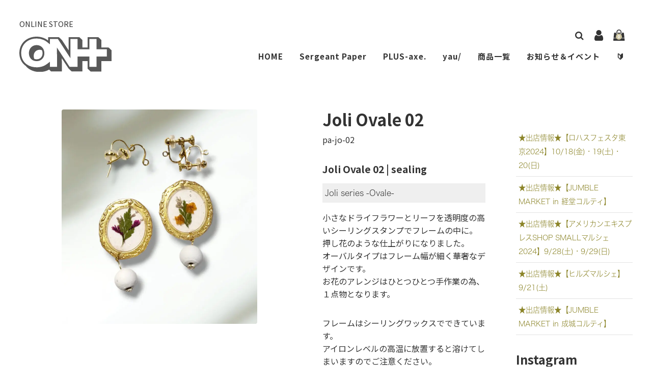

--- FILE ---
content_type: text/html; charset=UTF-8
request_url: https://on-plus.shop/joli-ovale-02/
body_size: 21545
content:
<!DOCTYPE html>
<html dir="ltr" lang="ja" prefix="og: https://ogp.me/ns#">
<head>
<!-- wexal_pst_init.js does not exist -->
<!-- engagement_delay.js does not exist -->
<!-- proxy.php does not exists -->
<link rel="dns-prefetch" href="//cdnjs.cloudflare.com/">
<link rel="preconnect" href="//cdnjs.cloudflare.com/">
<link rel="dns-prefetch" href="//pbs.twimg.com/">
<link rel="dns-prefetch" href="//fonts.googleapis.com/">
<link rel="dns-prefetch" href="//code.typesquare.com/">
<meta charset="UTF-8">
<meta name="viewport" content="width=device-width, user-scalable=no">
<meta name="format-detection" content="telephone=no">
<link rel="preconnect" href="https://fonts.gstatic.com">
<link rel="preconnect" href="https://fonts.gstatic.com">
<title>Joli Ovale 02 | sealing - ON+ ONLINE</title>
<!-- All in One SEO 4.8.1 - aioseo.com -->
<meta name="description" content="Joli series -Ovale- 小さなドライフラワーとリーフを透明度の高いシーリングスタンプでフレーム">
<meta name="robots" content="max-image-preview:large">
<meta name="author" content="ON+ ONLINE">
<link rel="canonical" href="https://on-plus.shop/joli-ovale-02/">
<meta name="generator" content="All in One SEO (AIOSEO) 4.8.1">
<meta property="og:locale" content="ja_JP">
<meta property="og:site_name" content="ON+ ONLINE - ONLINE STORE">
<meta property="og:type" content="article">
<meta property="og:title" content="Joli Ovale 02 | sealing - ON+ ONLINE">
<meta property="og:description" content="Joli series -Ovale- 小さなドライフラワーとリーフを透明度の高いシーリングスタンプでフレーム">
<meta property="og:url" content="https://on-plus.shop/joli-ovale-02/">
<meta property="article:published_time" content="2023-10-09T08:08:10+00:00">
<meta property="article:modified_time" content="2023-12-07T01:46:22+00:00">
<meta property="article:publisher" content="https://www.facebook.com/onplus.4">
<meta name="twitter:card" content="summary">
<meta name="twitter:site" content="@ON___plus">
<meta name="twitter:title" content="Joli Ovale 02 | sealing - ON+ ONLINE">
<meta name="twitter:description" content="Joli series -Ovale- 小さなドライフラワーとリーフを透明度の高いシーリングスタンプでフレーム">
<meta name="twitter:creator" content="@ON___plus">
<script type="application/ld+json" class="aioseo-schema">
                        {"@context":"https:\/\/schema.org","@graph":[{"@type":"BlogPosting","@id":"https:\/\/on-plus.shop\/joli-ovale-02\/#blogposting","name":"Joli Ovale 02 | sealing - ON+ ONLINE","headline":"Joli Ovale 02 | sealing","author":{"@id":"https:\/\/on-plus.shop\/author\/hmya10040616\/#author"},"publisher":{"@id":"https:\/\/on-plus.shop\/#organization"},"image":{"@type":"ImageObject","url":"https:\/\/on-plus.shop\/wp-content\/uploads\/2022\/04\/a84695aa6cb0deaa9b2ddc47ebb84ba4.png","@id":"https:\/\/on-plus.shop\/#articleImage","width":1744,"height":1007},"datePublished":"2023-10-09T17:08:10+09:00","dateModified":"2023-12-07T10:46:22+09:00","inLanguage":"ja","mainEntityOfPage":{"@id":"https:\/\/on-plus.shop\/joli-ovale-02\/#webpage"},"isPartOf":{"@id":"https:\/\/on-plus.shop\/joli-ovale-02\/#webpage"},"articleSection":"\u30a2\u30af\u30bb\u30b5\u30ea\u30fc, PLUS-axe., Joli series, Ovale, \u5168\u5546\u54c1, \u30a2\u30ed\u30de\u30a2\u30af\u30bb\u30b5\u30ea\u30fc, \u30c9\u30e9\u30a4\u30d5\u30e9\u30ef\u30fc, \u30aa\u30fc\u30d0\u30eb, \u30b7\u30fc\u30ea\u30f3\u30b0\u30b9\u30bf\u30f3\u30d7"},{"@type":"BreadcrumbList","@id":"https:\/\/on-plus.shop\/joli-ovale-02\/#breadcrumblist","itemListElement":[{"@type":"ListItem","@id":"https:\/\/on-plus.shop\/#listItem","position":1,"name":"\u5bb6","item":"https:\/\/on-plus.shop\/","nextItem":{"@type":"ListItem","@id":"https:\/\/on-plus.shop\/joli-ovale-02\/#listItem","name":"Joli Ovale 02 | sealing"}},{"@type":"ListItem","@id":"https:\/\/on-plus.shop\/joli-ovale-02\/#listItem","position":2,"name":"Joli Ovale 02 | sealing","previousItem":{"@type":"ListItem","@id":"https:\/\/on-plus.shop\/#listItem","name":"\u5bb6"}}]},{"@type":"Organization","@id":"https:\/\/on-plus.shop\/#organization","name":"ON+","description":"ONLINE STORE","url":"https:\/\/on-plus.shop\/","logo":{"@type":"ImageObject","url":"https:\/\/on-plus.shop\/wp-content\/uploads\/2022\/04\/a84695aa6cb0deaa9b2ddc47ebb84ba4.png","@id":"https:\/\/on-plus.shop\/joli-ovale-02\/#organizationLogo","width":1744,"height":1007},"image":{"@id":"https:\/\/on-plus.shop\/joli-ovale-02\/#organizationLogo"},"sameAs":["https:\/\/www.facebook.com\/onplus.4","https:\/\/twitter.com\/ON___plus","https:\/\/www.instagram.com\/on__plus\/"]},{"@type":"Person","@id":"https:\/\/on-plus.shop\/author\/hmya10040616\/#author","url":"https:\/\/on-plus.shop\/author\/hmya10040616\/","name":"ON+ ONLINE","image":{"@type":"ImageObject","@id":"https:\/\/on-plus.shop\/joli-ovale-02\/#authorImage","url":"https:\/\/secure.gravatar.com\/avatar\/94d4c8536c772ea2e9d96e374cfa95578a388617942a456ed4f2e537a4f80537?s=96&d=mm&r=g","width":96,"height":96,"caption":"ON+ ONLINE"}},{"@type":"WebPage","@id":"https:\/\/on-plus.shop\/joli-ovale-02\/#webpage","url":"https:\/\/on-plus.shop\/joli-ovale-02\/","name":"Joli Ovale 02 | sealing - ON+ ONLINE","description":"Joli series -Ovale- \u5c0f\u3055\u306a\u30c9\u30e9\u30a4\u30d5\u30e9\u30ef\u30fc\u3068\u30ea\u30fc\u30d5\u3092\u900f\u660e\u5ea6\u306e\u9ad8\u3044\u30b7\u30fc\u30ea\u30f3\u30b0\u30b9\u30bf\u30f3\u30d7\u3067\u30d5\u30ec\u30fc\u30e0","inLanguage":"ja","isPartOf":{"@id":"https:\/\/on-plus.shop\/#website"},"breadcrumb":{"@id":"https:\/\/on-plus.shop\/joli-ovale-02\/#breadcrumblist"},"author":{"@id":"https:\/\/on-plus.shop\/author\/hmya10040616\/#author"},"creator":{"@id":"https:\/\/on-plus.shop\/author\/hmya10040616\/#author"},"datePublished":"2023-10-09T17:08:10+09:00","dateModified":"2023-12-07T10:46:22+09:00"},{"@type":"WebSite","@id":"https:\/\/on-plus.shop\/#website","url":"https:\/\/on-plus.shop\/","name":"ON+","description":"ONLINE STORE","inLanguage":"ja","publisher":{"@id":"https:\/\/on-plus.shop\/#organization"}}]}
</script><!-- All in One SEO -->
<link rel='dns-prefetch' href='//code.typesquare.com'>
<link rel='dns-prefetch' href='//cdnjs.cloudflare.com'>
<link rel='dns-prefetch' href='//fonts.googleapis.com'>
<link rel="alternate" type="application/rss+xml" title="ON+ ONLINE &raquo; Joli Ovale 02 | sealing のコメントのフィード" href="https://on-plus.shop/joli-ovale-02/feed/">
<!-- This site uses the Google Analytics by MonsterInsights plugin v9.11.1 - Using Analytics tracking - https://www.monsterinsights.com/ -->
<!-- Note: MonsterInsights is not currently configured on this site. The site owner needs to authenticate with Google Analytics in the MonsterInsights settings panel. -->
<!-- No tracking code set -->
<!-- / Google Analytics by MonsterInsights -->
<style id='wp-img-auto-sizes-contain-inline-css' type='text/css'>
img:is([sizes=auto i],[sizes^="auto," i]){contain-intrinsic-size:3000px 1500px}
/*# sourceURL=wp-img-auto-sizes-contain-inline-css */
</style>
<link rel='stylesheet' id='sbi_styles-css' href='https://on-plus.shop/wp-content/plugins/instagram-feed/css/sbi-styles.min.css?ver=6.8.0' type='text/css' media='all'>
<style id='wp-emoji-styles-inline-css' type='text/css'>

        img.wp-smiley, img.emoji {
                display: inline !important;
                border: none !important;
                box-shadow: none !important;
                height: 1em !important;
                width: 1em !important;
                margin: 0 0.07em !important;
                vertical-align: -0.1em !important;
                background: none !important;
                padding: 0 !important;
        }
/*# sourceURL=wp-emoji-styles-inline-css */
</style>
<style id='wp-block-library-inline-css' type='text/css'>
:root{--wp-block-synced-color:#7a00df;--wp-block-synced-color--rgb:122,0,223;--wp-bound-block-color:var(--wp-block-synced-color);--wp-editor-canvas-background:#ddd;--wp-admin-theme-color:#007cba;--wp-admin-theme-color--rgb:0,124,186;--wp-admin-theme-color-darker-10:#006ba1;--wp-admin-theme-color-darker-10--rgb:0,107,160.5;--wp-admin-theme-color-darker-20:#005a87;--wp-admin-theme-color-darker-20--rgb:0,90,135;--wp-admin-border-width-focus:2px}@media (min-resolution:192dpi){:root{--wp-admin-border-width-focus:1.5px}}.wp-element-button{cursor:pointer}:root .has-very-light-gray-background-color{background-color:#eee}:root .has-very-dark-gray-background-color{background-color:#313131}:root .has-very-light-gray-color{color:#eee}:root .has-very-dark-gray-color{color:#313131}:root .has-vivid-green-cyan-to-vivid-cyan-blue-gradient-background{background:linear-gradient(135deg,#00d084,#0693e3)}:root .has-purple-crush-gradient-background{background:linear-gradient(135deg,#34e2e4,#4721fb 50%,#ab1dfe)}:root .has-hazy-dawn-gradient-background{background:linear-gradient(135deg,#faaca8,#dad0ec)}:root .has-subdued-olive-gradient-background{background:linear-gradient(135deg,#fafae1,#67a671)}:root .has-atomic-cream-gradient-background{background:linear-gradient(135deg,#fdd79a,#004a59)}:root .has-nightshade-gradient-background{background:linear-gradient(135deg,#330968,#31cdcf)}:root .has-midnight-gradient-background{background:linear-gradient(135deg,#020381,#2874fc)}:root{--wp--preset--font-size--normal:16px;--wp--preset--font-size--huge:42px}.has-regular-font-size{font-size:1em}.has-larger-font-size{font-size:2.625em}.has-normal-font-size{font-size:var(--wp--preset--font-size--normal)}.has-huge-font-size{font-size:var(--wp--preset--font-size--huge)}.has-text-align-center{text-align:center}.has-text-align-left{text-align:left}.has-text-align-right{text-align:right}.has-fit-text{white-space:nowrap!important}#end-resizable-editor-section{display:none}.aligncenter{clear:both}.items-justified-left{justify-content:flex-start}.items-justified-center{justify-content:center}.items-justified-right{justify-content:flex-end}.items-justified-space-between{justify-content:space-between}.screen-reader-text{border:0;clip-path:inset(50%);height:1px;margin:-1px;overflow:hidden;padding:0;position:absolute;width:1px;word-wrap:normal!important}.screen-reader-text:focus{background-color:#ddd;clip-path:none;color:#444;display:block;font-size:1em;height:auto;left:5px;line-height:normal;padding:15px 23px 14px;text-decoration:none;top:5px;width:auto;z-index:100000}html :where(.has-border-color){border-style:solid}html :where([style*=border-top-color]){border-top-style:solid}html :where([style*=border-right-color]){border-right-style:solid}html :where([style*=border-bottom-color]){border-bottom-style:solid}html :where([style*=border-left-color]){border-left-style:solid}html :where([style*=border-width]){border-style:solid}html :where([style*=border-top-width]){border-top-style:solid}html :where([style*=border-right-width]){border-right-style:solid}html :where([style*=border-bottom-width]){border-bottom-style:solid}html :where([style*=border-left-width]){border-left-style:solid}html :where(img[class*=wp-image-]){height:auto;max-width:100%}:where(figure){margin:0 0 1em}html :where(.is-position-sticky){--wp-admin--admin-bar--position-offset:var(--wp-admin--admin-bar--height,0px)}@media screen and (max-width:600px){html :where(.is-position-sticky){--wp-admin--admin-bar--position-offset:0px}}
/*# sourceURL=/wp-includes/css/dist/block-library/common.min.css */
</style>
<style id='classic-theme-styles-inline-css' type='text/css'>
/*! This file is auto-generated */
.wp-block-button__link{color:#fff;background-color:#32373c;border-radius:9999px;box-shadow:none;text-decoration:none;padding:calc(.667em + 2px) calc(1.333em + 2px);font-size:1.125em}.wp-block-file__button{background:#32373c;color:#fff;text-decoration:none}
/*# sourceURL=/wp-includes/css/classic-themes.min.css */
</style>
<link rel='stylesheet' id='ctf_styles-css' href='https://on-plus.shop/wp-content/plugins/custom-twitter-feeds/css/ctf-styles.min.css?ver=2.3.0' type='text/css' media='all'>
<link rel='stylesheet' id='parent-style-css' href='https://on-plus.shop/wp-content/themes/welcart_basic/usces_cart.css?ver=6.9' type='text/css' media='all'>
<link rel='stylesheet' id='style-child-css' href='https://on-plus.shop/wp-content/themes/welcart_simply/assets/css/reboot.css?ver=6.9' type='text/css' media='all'>
<link rel='stylesheet' id='font-awesome-css' href='https://cdnjs.cloudflare.com/ajax/libs/font-awesome/4.7.0/css/font-awesome.min.css?ver=4.7.0' type='text/css' media='all'>
<link rel='stylesheet' id='gfonts-sans-css' href='https://fonts.googleapis.com/css2?family=Noto+Sans+JP%3Awght%40100%3B400%3B700&#038;display=swap&#038;ver=4.7.0' type='text/css' media='all'>
<link rel='stylesheet' id='gfonts-serif-css' href='https://fonts.googleapis.com/css2?family=Noto+Serif+JP%3Awght%40400%3B600&#038;display=swap&#038;ver=4.7.0' type='text/css' media='all'>
<link rel='stylesheet' id='slick-css-css' href='https://cdnjs.cloudflare.com/ajax/libs/slick-carousel/1.8.1/slick.css?ver=1.8.1' type='text/css' media='all'>
<link rel='stylesheet' id='slick-theme-css' href='https://cdnjs.cloudflare.com/ajax/libs/slick-carousel/1.9.0/slick-theme.css?ver=1.9.1' type='text/css' media='all'>
<link rel='stylesheet' id='wc-basic-style-css' href='https://on-plus.shop/wp-content/themes/welcart_simply/style.css?ver=1.7.7' type='text/css' media='all'>
<link rel='stylesheet' id='luminous-basic-css-css' href='https://on-plus.shop/wp-content/themes/welcart_basic/css/luminous-basic.css?ver=1.0' type='text/css' media='all'>
<link rel='stylesheet' id='usces_default_css-css' href='https://on-plus.shop/wp-content/plugins/usc-e-shop/css/usces_default.css?ver=2.11.27.2601211' type='text/css' media='all'>
<link rel='stylesheet' id='theme_cart_css-css' href='https://on-plus.shop/wp-content/themes/welcart_simply/usces_cart.css?ver=2.11.27.2601211' type='text/css' media='all'>
<script type="text/javascript" src="https://on-plus.shop/wp-includes/js/jquery/jquery.min.js?ver=3.7.1" id="jquery-core-js"></script>
<script type="text/javascript" src="https://on-plus.shop/wp-includes/js/jquery/jquery-migrate.min.js?ver=3.4.1" id="jquery-migrate-js"></script>
<script type="text/javascript" src="//code.typesquare.com/static/5b0e3c4aee6847bda5a036abac1e024a/ts307f.js?fadein=0&amp;ver=2.0.4" id="typesquare_std-js"></script>
<script type="text/javascript" src="https://cdnjs.cloudflare.com/ajax/libs/slick-carousel/1.8.1/slick.min.js?ver=1.8.1" id="slick-js-js"></script>
<script type="text/javascript" src="https://on-plus.shop/wp-content/themes/welcart_simply/assets/js/scripts.js?ver=6.9" id="theme-js-js"></script>
<script type="text/javascript" src="https://on-plus.shop/wp-content/themes/welcart_basic/js/front-customized.js?ver=1.0" id="wc-basic-js-js"></script>
<link rel="alternate" title="JSON" type="application/json" href="https://on-plus.shop/wp-json/wp/v2/posts/7534">
<meta name="generator" content="WordPress 6.9">
<meta property="og:title" content="Joli Ovale 02">
<meta property="og:type" content="product">
<meta property="og:description" content="Joli Ovale 02 | sealing">
<meta property="og:url" content="https://on-plus.shop/joli-ovale-02/">
<meta property="og:image" content="https://on-plus.shop/wp-content/uploads/2023/10/pa-jo-02-424x600.jpg">
<meta property="og:site_name" content="ON+ ONLINE">
<style type='text/css'>
    section.widget h2:lang(ja),.widget-title{ font-family: 'ヒラギノ角ゴ W2 JIS2004';}section.widget ul li:lang(ja),.widget-content ul li{ font-family: 'ヒラギノ角ゴ W2 JIS2004';}
</style>
<style type='text/css'>
    h1,h2,h3,h1:lang(ja),h2:lang(ja),h3:lang(ja),.entry-title:lang(ja){ font-family: "ゴシックMB101 M";}h4,h5,h6,h4:lang(ja),h5:lang(ja),h6:lang(ja),div.entry-meta span:lang(ja),footer.entry-footer span:lang(ja){ font-family: "ヒラギノ角ゴ W2 JIS2004";}.hentry,.entry-content p,.post-inner.entry-content p,#comments div:lang(ja){ font-family: "TBUDゴシック R";}strong,b,#comments .comment-author .fn:lang(ja){ font-family: "TBUDゴシック E";}
</style>
<style type="text/css">
        .slick-slide .hero-text  {color: #FFFFFF;}
        body,
        header #site-navigation input#panel.on-off:checked + div.nav-menu-open,
        header #site-navigation input#panel.on-off:checked + div.header-nav-container{ background-color: #FFFFFF;}
        body, a,a:hover,
        #masthead a,
        #site-navigation label span:before,
        li.searchicon form:after,
        .tagcloud a {color: #333333;}
        .tagcloud a {border: 1px solid #333333;}
        .tagcloud a .tag-link-count {background:#333333; color: #FFFFFF; }
        
        article.post p a,
        article.post p a:hover,
        article.page p a,
        article.page p a:hover {color: #8b8428 !important;}
        
        footer,
        #secondary .widget_title,
        .pagination_wrapper li a,
        .pagination_wrapper li .current,
        .pager .pagination li a,.pager .pagination li a.active{
                background-color: #f4f6f7;
                color: #000000;
                }
                footer a {color: #000000;}
                .pagination_wrapper li a.next,.pagination_wrapper li a.prev { color:  #f4f6f7;}
                .pagination_wrapper li a.next:before,.pagination_wrapper li a.prev:before {color: #000000;}
                
        .incart-btn a,
        .incart-btn a:hover,
        .inqbox .send input,.inqbox .send input:hover,
        .wpcf7 input.wpcf7-submit,.wpcf7 input.wpcf7-submit:hover,
        .send input.to_customerinfo_button,
        .send input.to_memberlogin_button,
        .send input.to_deliveryinfo_button,
        .send input.to_confirm_button,
        .send input#purchase_button,
        .send input.to_customerinfo_button:hover,
        .send input.to_memberlogin_button:hover,
        .send input.to_deliveryinfo_button:hover,
        .send input.to_confirm_button:hover,
        .send input#purchase_button:hover,
        .item-info .skubutton,
        #wc_customer .send input.to_reganddeliveryinfo_button,
        #wc_customer .send input.to_reganddeliveryinfo_button:hover,
        #wc_ordercompletion a.redownload_button,
        #wc_ordercompletion a.redownload_button:hover,
        .member-page .send input,
        .member-page .send input:hover,
        #wc_login .loginbox #member_login,
        #wc_member .loginbox #member_login,
        #wc_login .loginbox #member_login:hover,
        #wc_member .loginbox #member_login:hover,
        #wc_login .loginbox .new-entry #nav a,
        #wc_member .loginbox .new-entry #nav a,
        #wc_login .loginbox .new-entry #nav a:hover,
        #wc_member .loginbox .new-entry #nav a:hover,
        #wc_changepassword #member_login,
        #wc_changepassword #member_login:hover,
        #wc_lostmemberpassword #member_login,
        #wc_lostmemberpassword #member_login:hover,
        #memberinfo table.retail .redownload_link a,
        #memberinfo table.retail .redownload_link a:hover,
        .item-info .skubutton,
        .item-info .skubutton:hover,
        #toTop i,
        .snav .carticon .total-quant,
        div.cart_navi li.current,div.cart_navi li.current:before,div.cart_navi li.current:after,
        .widget_welcart_login input#member_loginw, .widget_welcart_login input#member_login,
        a.heroviewmore,a.heroviewmore:hover,
        .favorite-button .add-favorite:hover,
        .favorite-button .add-favorite.added:hover,
        #tofavorite-content .tofavorite-page-link a,
        #tofavorite-content .tologin-page-link a,
        #tofavorite-content .tologin-newmember-page-link a,
        #tofavorite-content .tofavorite-page-link a:hover,
        #tofavorite-content .tologin-page-link a:hover,
        #tofavorite-content .tologin-newmember-page-link a:hover {
                background-color: #cec6a1;
                color: #FFFFFF !important;
        }
        #wc_cart #cart .upbutton input,
        #wc_cart #cart .upbutton input:hover,
        #paypal_dialog #paypal_use_point,
        #point_table td input.use_point_button,
        #cart #coupon_table td .use_coupon_button,
        .slick-dots li button:before,
        .slick-dots li.slick-active button:before,
        .favorite-button .add-favorite  {
                color: #cec6a1;
        }
        #wc_cart #cart .upbutton input,
        #paypal_dialog #paypal_use_point,
        #point_table td input.use_point_button,
        #cart #coupon_table td .use_coupon_button,
        .entry-content h3, .item-description h3,
        .favorite-button .add-favorite  {
                border-color: #cec6a1;
        }
</style>
<noscript>
<style>
.lazyload[data-src]{display:none !important;}
</style></noscript>
<style>
.lazyload{background-image:none !important;}.lazyload:before{background-image:none !important;}
</style>
<style>
.wp-block-gallery.is-cropped .blocks-gallery-item picture{height:100%;width:100%;}
</style>
<link rel="icon" href="https://on-plus.shop/wp-content/uploads/2022/03/cropped-favicon-32x32.png" sizes="32x32">
<link rel="icon" href="https://on-plus.shop/wp-content/uploads/2022/03/cropped-favicon-192x192.png" sizes="192x192">
<link rel="apple-touch-icon" href="https://on-plus.shop/wp-content/uploads/2022/03/cropped-favicon-180x180.png">
<meta name="msapplication-TileImage" content="https://on-plus.shop/wp-content/uploads/2022/03/cropped-favicon-270x270.png">
<style type="text/css" id="wp-custom-css">
                        #post-2525 {
        /*謎の空商品ページ*/
}
a {
        color: #8b8428;
}

a:hover {
        color: darkblue;
}


/*↓ここからFBバナーページ設定*/
.fb_list li {
        list-style-type: disc;
        list-style-position: inside;
        color: #800080;
}
.fb_list li a {
        color: #800080;
}

.fb_list p a {
        color: #8b8428;
        font-weight: bold;
}

/*↑ここまでFBバナーページ設定*/

.link-color a {
        color: #eb707f;
        font-weight: bold
}
#post-255 .entry-title {
        text-align: center;
}

/*コンテンツページH2の下線消す*/
.entry-content h2 {
        border-bottom: none;
}

h3 {
          border-left-width: 0px;
    padding-left: 0px;
}

/*パンくずリスト*/
.breadcrumbs {
        margin-bottom: 20px;
        font-size: 0.8rem;
}

/*widgetタグの表示設定*/
#secondary .tag-name a  {
    font-size: 0.8rem;
    display: inline-block;
    margin: 0 0.1em 0.6em 0;
    padding: 0.4rem;
    line-height: 1;
    text-decoration: none;
    color: #333333;
    border: 1px solid #333333;
    border-radius: 3px;
    opacity: 0.6;
    transition-duration: 0.3s;
}

#secondary .tag-name a:before {
    content: "#";
    opacity: .6;
    margin-right: 2px;
}

.a {
        color: #8b8428;
}
.a:hover {
        color: #e0ddb6;
}

#privacy-policy {　
        width: 70%;
        margin: 0 auto;
}
#privacy-policy h2 {
        margin-bottom: 0.5rem;
        margin-top: 3rem;
}

/*topページのみ1columnにするならwidth100％*/
.home #primary {
    width: ;
    margin: 0;
    padding: 0;
}

/**商品ページ画像、サブ画像サイズ*/
#img-box .itemimg img {
    width: 70%;
}
#itempage .itemsubimg {
    margin: 3% 0 0 0;
    padding: 0 17%;
}

/*ここからトップcategoryセクション
.front-category-img figcaption {
        text-align: center;
        color: #8381ba;
        font-weight: 600;
}
*/

/*ショッピングガイドページ*/
#shopping-guide h2 {
        margin-top: 2.5rem;
} 

.tejyun {
    width: 90%;
    margin: 0 auto;
}

.tejyun-text {
    background-color: #f4f6f7;
    padding: 2rem 2rem 1rem 2rem;
    margin-bottom: 10px;
}
.tejyun p {
    font-size: 0.8rem;
          margin-bottom: 1rem
}

.tejyun .title {
    font-weight: bold;
    font-size: 1rem;
}

#shipping p, #pay p, #cancel p {
        margin-bottom: 0.8rem;
}

/*CONCEPTページ*/
#shop-concept {
        justify-content: center;
}
#shop-concept figcaption {
        text-align: center;
}

/*footer*/
footer nav ul {
        justify-content: center;
}

.copyright {
        text-align: center;
}


/*-----PC用設定-----*/
 /*HOMEおすすめ4並び アップ前に消す*/
@media screen and (min-width: 1000px){
        
.home .front-il article {
                width: 20%;
                margin-right: 5%;
    margin-bottom: 3rem
　}
        
        /*ロゴサイズ小さく*/
.site-logo img {
    max-height: 150px;
    max-width: 40%;
        }

        /*PCだけtwitter非表示でサイドバーに表示*/
        .front-twitter {
                display: none;
        }

}



/*---タブレット以下---*/
@media screen and (max-width: 999px) {
        .site-logo img {
    max-height: 30px;
    max-width: 15%;
}
/*パンくずリスト*/
.breadcrumbs {
        margin: 0 20px;
}

        #content {
                padding-top: 10px;
        }
        .wp-container-43 {
                display: none;
        }
        .front-twitter {
                text-align: center;
        }
        }


        /*---SP---*/
@media screen and (max-width: px){
        
}
</style>
</head>
<body class="wp-singular post-template-default single single-post postid-7534 single-format-standard wp-theme-welcart_basic wp-child-theme-welcart_simply">
<header id="masthead" class="site-header" role="banner">
<div class="inner cf">
<div id="header-branding">
<p class="site-description">ONLINE STORE</p>
<div class="site-logo"><a href="https://on-plus.shop/" title="ON+ ONLINE" rel="home"><img src="[data-uri]" alt="ON+ ONLINE" data-src="https://on-plus.shop/wp-content/uploads/2022/03/logo05-1.svg" decoding="async" class="lazyload"><noscript><img src="https://on-plus.shop/wp-content/uploads/2022/03/logo05-1.svg" alt="ON+ ONLINE" data-eio="l"></noscript></a></div>
</div>
<div id="header-nav">
<div class="snav cf">
<ul>
<li class="carticon"><a href="https://on-plus.shop/usces-cart/"><i class="fa fa-shopping-bag"></i><span class="total-quant">0</span></a></li>
<li class="usericon"><a href="https://on-plus.shop/usces-member/"><i class="fa fa-user" aria-hidden="true"></i></a></li>
<li class="searchicon">
<form role="search" method="get" action="https://on-plus.shop/">
<div class="s-box"><input type="text" value="" name="s" id="head-s-text" class="search-text"> <input type="submit" id="head-s-submit" class="searchsubmit" value="&#xf002;"></div>
</form>
</li>
</ul>
</div>
<!-- .snav -->
<nav id="site-navigation" class="main-navigation" role="navigation"><label for="panel"><span></span></label> <input type="checkbox" id="panel" class="on-off">
<div class="nav-menu-open">
<ul id="menu-header-nav" class="header-nav-container cf">
<li id="menu-item-49" class="menu-item menu-item-type-custom menu-item-object-custom menu-item-home menu-item-49"><a href="https://on-plus.shop/">HOME</a></li>
<li id="menu-item-7356" class="menu-item menu-item-type-post_type menu-item-object-page menu-item-has-children menu-item-7356"><a href="https://on-plus.shop/concept/sergeant-paper/">Sergeant Paper</a>
<ul class="sub-menu">
<li id="menu-item-7218" class="menu-item menu-item-type-taxonomy menu-item-object-category menu-item-7218"><a href="https://on-plus.shop/category/item/artprint/sergeantpaper/itemgenre/itemnew/">★最新入荷商品★</a></li>
<li id="menu-item-2173" class="menu-item menu-item-type-taxonomy menu-item-object-category menu-item-has-children menu-item-2173"><a href="https://on-plus.shop/category/item/artprint/sergeantpaper/itemgenre/">カテゴリーから選ぶ</a>
<ul class="sub-menu">
<li id="menu-item-2174" class="menu-item menu-item-type-taxonomy menu-item-object-category menu-item-2174"><a href="https://on-plus.shop/category/item/artprint/sergeantpaper/itemgenre/a3/">A3 / 30 x 42 cm</a></li>
<li id="menu-item-9463" class="menu-item menu-item-type-taxonomy menu-item-object-category menu-item-9463"><a href="https://on-plus.shop/category/item/artprint/sergeantpaper/itemgenre/a4/">A4 / 21 x 29.7 cm</a></li>
<li id="menu-item-2177" class="menu-item menu-item-type-taxonomy menu-item-object-category menu-item-2177"><a href="https://on-plus.shop/category/item/artprint/sergeantpaper/itemgenre/a5/">A5 / 15 x 21 cm</a></li>
<li id="menu-item-2183" class="menu-item menu-item-type-taxonomy menu-item-object-category menu-item-2183"><a href="https://on-plus.shop/category/item/artprint/sergeantpaper/itemgenre/trip/">世界の観光地</a></li>
<li id="menu-item-2179" class="menu-item menu-item-type-taxonomy menu-item-object-category menu-item-2179"><a href="https://on-plus.shop/category/item/artprint/sergeantpaper/itemgenre/scenery/">リゾート・風景</a></li>
<li id="menu-item-2178" class="menu-item menu-item-type-taxonomy menu-item-object-category menu-item-2178"><a href="https://on-plus.shop/category/item/artprint/sergeantpaper/itemgenre/botanical/">ボタニカル・フラワー</a></li>
<li id="menu-item-2182" class="menu-item menu-item-type-taxonomy menu-item-object-category menu-item-2182"><a href="https://on-plus.shop/category/item/artprint/sergeantpaper/itemgenre/graphic/">パターン・グラフィック</a></li>
<li id="menu-item-2181" class="menu-item menu-item-type-taxonomy menu-item-object-category menu-item-2181"><a href="https://on-plus.shop/category/item/artprint/sergeantpaper/itemgenre/space-design/">建築・インテリア</a></li>
<li id="menu-item-2180" class="menu-item menu-item-type-taxonomy menu-item-object-category menu-item-2180"><a href="https://on-plus.shop/category/item/artprint/sergeantpaper/itemgenre/kids/">ペット・こども部屋</a></li>
<li id="menu-item-2186" class="menu-item menu-item-type-taxonomy menu-item-object-category menu-item-2186"><a href="https://on-plus.shop/category/item/artprint/sergeantpaper/itemgenre/vintage/">レトロ・ヴィンテージ</a></li>
<li id="menu-item-2185" class="menu-item menu-item-type-taxonomy menu-item-object-category menu-item-2185"><a href="https://on-plus.shop/category/item/artprint/sergeantpaper/itemgenre/monotone/">モノクロ</a></li>
<li id="menu-item-2184" class="menu-item menu-item-type-taxonomy menu-item-object-category menu-item-2184"><a href="https://on-plus.shop/category/item/artprint/sergeantpaper/itemgenre/food/">フード・ドリンク</a></li>
<li id="menu-item-2175" class="menu-item menu-item-type-taxonomy menu-item-object-category menu-item-2175"><a href="https://on-plus.shop/category/item/artprint/sergeantpaper/itemgenre/animal/">アニマル</a></li>
<li id="menu-item-7647" class="menu-item menu-item-type-taxonomy menu-item-object-category menu-item-7647"><a href="https://on-plus.shop/category/item/artprint/sergeantpaper/itemgenre/sports/">スポーツ</a></li>
</ul>
</li>
<li id="menu-item-4441" class="menu-item menu-item-type-taxonomy menu-item-object-category menu-item-has-children menu-item-4441"><a href="https://on-plus.shop/category/item/artprint/sergeantpaper/football/sale-football/">FOOT BALLシリーズ</a>
<ul class="sub-menu">
<li id="menu-item-7645" class="menu-item menu-item-type-taxonomy menu-item-object-category menu-item-7645"><a href="https://on-plus.shop/category/item/artprint/sergeantpaper/football/sale-a-e/">選手名 A～E</a></li>
<li id="menu-item-7644" class="menu-item menu-item-type-taxonomy menu-item-object-category menu-item-7644"><a href="https://on-plus.shop/category/item/artprint/sergeantpaper/football/sale-f-j/">選手名 F～J</a></li>
<li id="menu-item-7643" class="menu-item menu-item-type-taxonomy menu-item-object-category menu-item-7643"><a href="https://on-plus.shop/category/item/artprint/sergeantpaper/football/sale-k-o/">選手名 K～O</a></li>
<li id="menu-item-7642" class="menu-item menu-item-type-taxonomy menu-item-object-category menu-item-7642"><a href="https://on-plus.shop/category/item/artprint/sergeantpaper/football/sale-p-t/">選手名 P～T</a></li>
<li id="menu-item-7641" class="menu-item menu-item-type-taxonomy menu-item-object-category menu-item-7641"><a href="https://on-plus.shop/category/item/artprint/sergeantpaper/football/sale-u-z/">選手名 U～Z</a></li>
</ul>
</li>
</ul>
</li>
<li id="menu-item-9143" class="menu-item menu-item-type-post_type menu-item-object-page menu-item-has-children menu-item-9143"><a href="https://on-plus.shop/plus-axe-2/">PLUS-axe.</a>
<ul class="sub-menu">
<li id="menu-item-9328" class="menu-item menu-item-type-taxonomy menu-item-object-category current-post-ancestor menu-item-9328"><a href="https://on-plus.shop/category/item/accessory/plus-axe/frame-series/">FRAME series</a></li>
<li id="menu-item-9329" class="menu-item menu-item-type-taxonomy menu-item-object-category menu-item-9329"><a href="https://on-plus.shop/category/item/accessory/plus-axe/circuit-series/">CIRCUIT series</a></li>
</ul>
</li>
<li id="menu-item-7357" class="menu-item menu-item-type-post_type menu-item-object-page menu-item-7357"><a href="https://on-plus.shop/concept/yau/">yau/</a></li>
<li id="menu-item-2169" class="menu-item menu-item-type-taxonomy menu-item-object-category menu-item-2169"><a href="https://on-plus.shop/category/item/gallery/">商品一覧</a></li>
<li id="menu-item-857" class="menu-item menu-item-type-taxonomy menu-item-object-category menu-item-857"><a href="https://on-plus.shop/category/topic/">お知らせ＆イベント</a></li>
<li id="menu-item-7275" class="menu-item menu-item-type-post_type menu-item-object-page menu-item-has-children menu-item-7275"><a href="https://on-plus.shop/%f0%9f%94%b0/">🔰</a>
<ul class="sub-menu">
<li id="menu-item-71" class="menu-item menu-item-type-post_type menu-item-object-page menu-item-71"><a href="https://on-plus.shop/shopping-guide/">ガイド</a></li>
<li id="menu-item-73" class="nav_haeder_cart menu-item menu-item-type-post_type menu-item-object-page menu-item-73"><a href="https://on-plus.shop/usces-cart/">CART</a></li>
</ul>
</li>
<li class="search-box">
<form role="search" method="get" action="https://on-plus.shop/">
<div class="s-box"><input type="text" value="" name="s" id="s-text" class="search-text"> <input type="submit" id="s-submit" class="searchsubmit" value="&#xf002;"></div>
</form>
</li>
</ul>
</div>
</nav>
<!-- #site-navigation --></div>
</div>
<!-- .inner --></header>
<!-- #masthead -->
<div id="main" class="wrapper is-item two-column right-set header_sansserif body_sansserif">
<div id="primary" class="site-content">
<div id="content" role="main">
<article class="cf post-7534 post type-post status-publish format-standard category-accessory category-plus-axe category-joli-series category-ovale category-item tag-220 tag-221 tag-224 tag-230" id="post-7534">
<div class="storycontent">
<div id="itempage">
<div id="img-box">
<div class="itemimg"><a href="https://on-plus.shop/wp-content/uploads/2023/10/pa-jo-02.jpg"><picture><source sizes='(max-width: 547px) 100vw, 547px' type="image/webp" data-srcset="https://on-plus.shop/wp-content/uploads/2023/10/pa-jo-02.jpg.webp 1291w, https://on-plus.shop/wp-content/uploads/2023/10/pa-jo-02-274x300.jpg.webp 274w, https://on-plus.shop/wp-content/uploads/2023/10/pa-jo-02-934x1024.jpg.webp 934w, https://on-plus.shop/wp-content/uploads/2023/10/pa-jo-02-768x842.jpg.webp 768w"><img width="547" height="600" src="[data-uri]" class="attachment-600x600 size-600x600 lazyload" alt="pa-jo-02" decoding="async" fetchpriority="high" data-eio="p" data-src="https://on-plus.shop/wp-content/uploads/2023/10/pa-jo-02.jpg" data-srcset="https://on-plus.shop/wp-content/uploads/2023/10/pa-jo-02.jpg 1291w, https://on-plus.shop/wp-content/uploads/2023/10/pa-jo-02-274x300.jpg 274w, https://on-plus.shop/wp-content/uploads/2023/10/pa-jo-02-934x1024.jpg 934w, https://on-plus.shop/wp-content/uploads/2023/10/pa-jo-02-768x842.jpg 768w" data-sizes="auto" data-eio-rwidth="1291" data-eio-rheight="1416"></picture><noscript><img width="547" height="600" src="https://on-plus.shop/wp-content/uploads/2023/10/pa-jo-02.jpg" class="attachment-600x600 size-600x600" alt="pa-jo-02" decoding="async" fetchpriority="high" srcset="https://on-plus.shop/wp-content/uploads/2023/10/pa-jo-02.jpg 1291w, https://on-plus.shop/wp-content/uploads/2023/10/pa-jo-02-274x300.jpg 274w, https://on-plus.shop/wp-content/uploads/2023/10/pa-jo-02-934x1024.jpg 934w, https://on-plus.shop/wp-content/uploads/2023/10/pa-jo-02-768x842.jpg 768w" sizes="(max-width: 547px) 100vw, 547px" data-eio="l"></noscript></a></div>
</div>
<!-- #img-box -->
<div class="detail-box">
<header class="item-header">
<h1 class="item-name">Joli Ovale 02</h1>
<div class="itemcode">pa-jo-02</div>
</header>
<!-- .item-header -->
<div class="item-description">
<h2 class="item_page_title">Joli Ovale 02 | sealing</h2>
<h4 style="text-align: left;">Joli series -Ovale-</h4>
<p>小さなドライフラワーとリーフを透明度の高いシーリングスタンプでフレームの中に。<br>
押し花のような仕上がりになりました。<br>
オーバルタイプはフレーム幅が細く華奢なデザインです。<br>
お花のアレンジはひとつひとつ手作業の為、１点物となります。</p>
<p>フレームはシーリングワックスでできています。<br>
アイロンレベルの高温に放置すると溶けてしまいますのでご注意ください。<br>
丸いチャームの石膏部分にお気に入りのアロマオイルや香水を数滴染み込ませれば<br>
耳元からふんわり香る、アロマアクセサリーに。</p>
<p>※ピアスはサージカルステンレス。イヤリングはニッケルフリーの素材を使用しておりますが<br>
全ての方にアレルギー症状が出ないというわけではありません。異常が現れた際は使用を停止してください。</p>
<p>&nbsp;</p>
<p>★</p>
</div>
<div class="item-info">
<ul class="item_custom_field">
<li>重さ : 5g</li>
<li>サイズ : 縦6.5㎝/横3cm　※装着部分を含む</li>
</ul>
<form action="https://on-plus.shop/usces-cart/" method="post">
<div class="skuform">
<div class="skuname">Joli Ovale 02</div>
<dl class="item-option">
<dt>ピアスorイヤリング</dt>
<dd><label for='itemOption[7534][pa-jo-02][%E3%83%94%E3%82%A2%E3%82%B9or%E3%82%A4%E3%83%A4%E3%83%AA%E3%83%B3%E3%82%B0]' class='iopt_label'></label> <label for='itemOption[7534][pa-jo-02][%E3%83%94%E3%82%A2%E3%82%B9or%E3%82%A4%E3%83%A4%E3%83%AA%E3%83%B3%E3%82%B0]0' class='iopt_radio_label'><input name='itemOption[7534][pa-jo-02][%E3%83%94%E3%82%A2%E3%82%B9or%E3%82%A4%E3%83%A4%E3%83%AA%E3%83%B3%E3%82%B0]' id='itemOption[7534][pa-jo-02][%E3%83%94%E3%82%A2%E3%82%B9or%E3%82%A4%E3%83%A4%E3%83%AA%E3%83%B3%E3%82%B0]0' class='iopt_radio' type='radio' value='%E3%83%94%E3%82%A2%E3%82%B9'>ピアス</label> <label for='itemOption[7534][pa-jo-02][%E3%83%94%E3%82%A2%E3%82%B9or%E3%82%A4%E3%83%A4%E3%83%AA%E3%83%B3%E3%82%B0]1' class='iopt_radio_label'><input name='itemOption[7534][pa-jo-02][%E3%83%94%E3%82%A2%E3%82%B9or%E3%82%A4%E3%83%A4%E3%83%AA%E3%83%B3%E3%82%B0]' id='itemOption[7534][pa-jo-02][%E3%83%94%E3%82%A2%E3%82%B9or%E3%82%A4%E3%83%A4%E3%83%AA%E3%83%B3%E3%82%B0]1' class='iopt_radio' type='radio' value='%E3%82%A4%E3%83%A4%E3%83%AA%E3%83%B3%E3%82%B0'>イヤリング</label></dd>
</dl>
<div class="field">
<div class="zaikostatus">SOLD OUT</div>
<div class="field_price">¥2,400<em class="tax">（税込）</em></div>
</div>
<div class="itemsoldout">只今お取扱い出来ません</div>
<div class="error_message"></div>
</div>
<!-- .skuform --></form>
</div>
<!-- .item-info --></div>
<!-- .detail-box --></div>
<!-- #itemspage --></div>
<!-- .storycontent --></article>
<div class="relatedItems">
<h3>関連商品</h3>
<div class="cf thumbindex">
<div class="thumbnail_box">
<div class="thumimg"><a href="https://on-plus.shop/joli-ovale-c01/"><picture><source sizes='(max-width: 545px) 100vw, 545px' type="image/webp" data-srcset="https://on-plus.shop/wp-content/uploads/2023/10/pa-jo-c01.jpg.webp 1290w, https://on-plus.shop/wp-content/uploads/2023/10/pa-jo-c01-273x300.jpg.webp 273w, https://on-plus.shop/wp-content/uploads/2023/10/pa-jo-c01-930x1024.jpg.webp 930w, https://on-plus.shop/wp-content/uploads/2023/10/pa-jo-c01-768x845.jpg.webp 768w"><img width="545" height="600" src="[data-uri]" class="attachment-600x600 size-600x600 lazyload" alt="pa-jo-c01" decoding="async" data-eio="p" data-src="https://on-plus.shop/wp-content/uploads/2023/10/pa-jo-c01.jpg" data-srcset="https://on-plus.shop/wp-content/uploads/2023/10/pa-jo-c01.jpg 1290w, https://on-plus.shop/wp-content/uploads/2023/10/pa-jo-c01-273x300.jpg 273w, https://on-plus.shop/wp-content/uploads/2023/10/pa-jo-c01-930x1024.jpg 930w, https://on-plus.shop/wp-content/uploads/2023/10/pa-jo-c01-768x845.jpg 768w" data-sizes="auto" data-eio-rwidth="1290" data-eio-rheight="1420"></picture><noscript><img width="545" height="600" src="https://on-plus.shop/wp-content/uploads/2023/10/pa-jo-c01.jpg" class="attachment-600x600 size-600x600" alt="pa-jo-c01" decoding="async" srcset="https://on-plus.shop/wp-content/uploads/2023/10/pa-jo-c01.jpg 1290w, https://on-plus.shop/wp-content/uploads/2023/10/pa-jo-c01-273x300.jpg 273w, https://on-plus.shop/wp-content/uploads/2023/10/pa-jo-c01-930x1024.jpg 930w, https://on-plus.shop/wp-content/uploads/2023/10/pa-jo-c01-768x845.jpg 768w" sizes="(max-width: 545px) 100vw, 545px" data-eio="l"></noscript></a></div>
<div class="thumtitle"><a href="https://on-plus.shop/joli-ovale-c01/" rel="bookmark">Joli Ovale c01</a></div>
<div class="price">¥2,400</div>
</div>
<div class="thumbnail_box">
<div class="thumimg"><a href="https://on-plus.shop/joli-ovale-01/"><picture><source sizes='(max-width: 545px) 100vw, 545px' type="image/webp" data-srcset="https://on-plus.shop/wp-content/uploads/2023/10/pa-jo-01.jpg.webp 1290w, https://on-plus.shop/wp-content/uploads/2023/10/pa-jo-01-272x300.jpg.webp 272w, https://on-plus.shop/wp-content/uploads/2023/10/pa-jo-01-930x1024.jpg.webp 930w, https://on-plus.shop/wp-content/uploads/2023/10/pa-jo-01-768x846.jpg.webp 768w"><img width="545" height="600" src="[data-uri]" class="attachment-600x600 size-600x600 lazyload" alt="pa-jo-01" decoding="async" data-eio="p" data-src="https://on-plus.shop/wp-content/uploads/2023/10/pa-jo-01.jpg" data-srcset="https://on-plus.shop/wp-content/uploads/2023/10/pa-jo-01.jpg 1290w, https://on-plus.shop/wp-content/uploads/2023/10/pa-jo-01-272x300.jpg 272w, https://on-plus.shop/wp-content/uploads/2023/10/pa-jo-01-930x1024.jpg 930w, https://on-plus.shop/wp-content/uploads/2023/10/pa-jo-01-768x846.jpg 768w" data-sizes="auto" data-eio-rwidth="1290" data-eio-rheight="1421"></picture><noscript><img width="545" height="600" src="https://on-plus.shop/wp-content/uploads/2023/10/pa-jo-01.jpg" class="attachment-600x600 size-600x600" alt="pa-jo-01" decoding="async" srcset="https://on-plus.shop/wp-content/uploads/2023/10/pa-jo-01.jpg 1290w, https://on-plus.shop/wp-content/uploads/2023/10/pa-jo-01-272x300.jpg 272w, https://on-plus.shop/wp-content/uploads/2023/10/pa-jo-01-930x1024.jpg 930w, https://on-plus.shop/wp-content/uploads/2023/10/pa-jo-01-768x846.jpg 768w" sizes="(max-width: 545px) 100vw, 545px" data-eio="l"></noscript></a></div>
<div class="thumtitle"><a href="https://on-plus.shop/joli-ovale-01/" rel="bookmark">Joli Ovale 01</a></div>
<div class="price">¥2,400</div>
</div>
<div class="thumbnail_box">
<div class="thumimg"><a href="https://on-plus.shop/joli-ovale-03/"><picture><source sizes='(max-width: 545px) 100vw, 545px' type="image/webp" data-srcset="https://on-plus.shop/wp-content/uploads/2023/10/pa-jo-03.jpg.webp 1290w, https://on-plus.shop/wp-content/uploads/2023/10/pa-jo-03-272x300.jpg.webp 272w, https://on-plus.shop/wp-content/uploads/2023/10/pa-jo-03-930x1024.jpg.webp 930w, https://on-plus.shop/wp-content/uploads/2023/10/pa-jo-03-768x846.jpg.webp 768w"><img width="545" height="600" src="[data-uri]" class="attachment-600x600 size-600x600 lazyload" alt="pa-jo-03" decoding="async" data-eio="p" data-src="https://on-plus.shop/wp-content/uploads/2023/10/pa-jo-03.jpg" data-srcset="https://on-plus.shop/wp-content/uploads/2023/10/pa-jo-03.jpg 1290w, https://on-plus.shop/wp-content/uploads/2023/10/pa-jo-03-272x300.jpg 272w, https://on-plus.shop/wp-content/uploads/2023/10/pa-jo-03-930x1024.jpg 930w, https://on-plus.shop/wp-content/uploads/2023/10/pa-jo-03-768x846.jpg 768w" data-sizes="auto" data-eio-rwidth="1290" data-eio-rheight="1421"></picture><noscript><img width="545" height="600" src="https://on-plus.shop/wp-content/uploads/2023/10/pa-jo-03.jpg" class="attachment-600x600 size-600x600" alt="pa-jo-03" decoding="async" srcset="https://on-plus.shop/wp-content/uploads/2023/10/pa-jo-03.jpg 1290w, https://on-plus.shop/wp-content/uploads/2023/10/pa-jo-03-272x300.jpg 272w, https://on-plus.shop/wp-content/uploads/2023/10/pa-jo-03-930x1024.jpg 930w, https://on-plus.shop/wp-content/uploads/2023/10/pa-jo-03-768x846.jpg 768w" sizes="(max-width: 545px) 100vw, 545px" data-eio="l"></noscript></a></div>
<div class="thumtitle"><a href="https://on-plus.shop/joli-ovale-03/" rel="bookmark">Joli Ovale 03</a></div>
<div class="price">¥2,400</div>
</div>
</div>
</div>
<!-- end of relatedbox --></div>
<!-- #content --></div>
<!-- #primary -->
<aside id="secondary" class="widget-area" role="complementary">
<div class="columnleft">
<section id="block-34" class="widget widget_block widget_text">
<p></p>
</section>
</div>
<div class="columncenter">
<section id="usces-recent-posts-3" class="widget usces_recent_entries">
<ul>
<li><a href="https://on-plus.shop/%e2%98%85%e5%87%ba%e5%ba%97%e6%83%85%e5%a0%b1%e2%98%85%e3%80%90%e3%83%ad%e3%83%8f%e3%82%b9%e3%83%95%e3%82%a7%e3%82%b9%e3%82%bf%e6%9d%b1%e4%ba%ac2024%e3%80%9110-18%e9%87%91%e3%83%bb19%e5%9c%9f/" title="★出店情報★【ロハスフェスタ東京2024】10/18(金)・19(土)・20(日)">★出店情報★【ロハスフェスタ東京2024】10/18(金)・19(土)・20(日)</a></li>
<li><a href="https://on-plus.shop/%e2%98%85%e5%87%ba%e5%ba%97%e6%83%85%e5%a0%b1%e2%98%85%e3%80%90jumble-market-in-%e7%b5%8c%e5%a0%82%e3%82%b3%e3%83%ab%e3%83%86%e3%82%a3%e3%80%91/" title="★出店情報★【JUMBLE MARKET in 経堂コルティ】">★出店情報★【JUMBLE MARKET in 経堂コルティ】</a></li>
<li><a href="https://on-plus.shop/%e2%98%85%e5%87%ba%e5%ba%97%e6%83%85%e5%a0%b1%e2%98%85%e3%80%90%e3%82%a2%e3%83%a1%e3%83%aa%e3%82%ab%e3%83%b3%e3%82%a8%e3%82%ad%e3%82%b9%e3%83%97%e3%83%ac%e3%82%b9shop-small%e3%83%9e%e3%83%ab%e3%82%b7/" title="★出店情報★【アメリカンエキスプレスSHOP SMALLマルシェ 2024】9/28(土)・9/29(日)">★出店情報★【アメリカンエキスプレスSHOP SMALLマルシェ 2024】9/28(土)・9/29(日)</a></li>
<li><a href="https://on-plus.shop/%e2%98%85%e5%87%ba%e5%ba%97%e6%83%85%e5%a0%b1%e2%98%85%e3%80%90%e3%83%92%e3%83%ab%e3%82%ba%e3%83%9e%e3%83%ab%e3%82%b7%e3%82%a7%e3%80%919-21%e5%9c%9f/" title="★出店情報★【ヒルズマルシェ】9/21(土)">★出店情報★【ヒルズマルシェ】9/21(土)</a></li>
<li><a href="https://on-plus.shop/%e2%98%85%e5%87%ba%e5%ba%97%e6%83%85%e5%a0%b1%e2%98%85%e3%80%90jumble-market-in-%e6%88%90%e5%9f%8e%e3%82%b3%e3%83%ab%e3%83%86%e3%82%a3%e3%80%91-2/" title="★出店情報★【JUMBLE MARKET in 成城コルティ】">★出店情報★【JUMBLE MARKET in 成城コルティ】</a></li>
</ul>
</section>
</div>
<div class="columnright">
<section id="block-40" class="widget widget_block">
<h2 class="wp-block-heading">Instagram</h2>
</section>
<section id="block-28" class="widget widget_block">
<p></p>
<div id="sb_instagram" class="sbi sbi_mob_col_3 sbi_tab_col_3 sbi_col_3 sbi_width_resp" style="padding-bottom: 10px;" data-feedid="*2" data-res="auto" data-cols="3" data-colsmobile="3" data-colstablet="3" data-num="3" data-nummobile="3" data-item-padding="5" data-shortcode-atts="{&quot;feed&quot;:&quot;2&quot;,&quot;cachetime&quot;:30}" data-postid="7534" data-locatornonce="30b47954d5" data-imageaspectratio="1:1" data-sbi-flags="favorLocal">
<div class="sb_instagram_header sbi_medium"><a class="sbi_header_link" target="_blank" rel="nofollow noopener noreferrer" href="https://www.instagram.com/on__plus/" title="@on__plus">
<div class="sbi_header_text">
<div class="sbi_header_img" data-avatar-url="https://scontent-itm1-1.xx.fbcdn.net/v/t51.2885-15/277495893_655127772435099_6942996647998932871_n.jpg?_nc_cat=107&amp;ccb=1-7&amp;_nc_sid=7d201b&amp;_nc_ohc=Z0duOu4-I0cQ7kNvgGs_nCL&amp;_nc_ht=scontent-itm1-1.xx&amp;edm=AL-3X8kEAAAA&amp;oh=00_AYBFdHL7mK1h8-Xt2BnsTWBxNJRugcAdzLDZeYdpudwQYQ&amp;oe=66F777AC">
<div class="sbi_header_img_hover"><svg class="sbi_new_logo fa-instagram fa-w-14" aria-hidden="true" data-fa-processed="" aria-label="Instagram" data-prefix="fab" data-icon="instagram" role="img" viewbox="0 0 448 512">
<path fill="currentColor" d="M224.1 141c-63.6 0-114.9 51.3-114.9 114.9s51.3 114.9 114.9 114.9S339 319.5 339 255.9 287.7 141 224.1 141zm0 189.6c-41.1 0-74.7-33.5-74.7-74.7s33.5-74.7 74.7-74.7 74.7 33.5 74.7 74.7-33.6 74.7-74.7 74.7zm146.4-194.3c0 14.9-12 26.8-26.8 26.8-14.9 0-26.8-12-26.8-26.8s12-26.8 26.8-26.8 26.8 12 26.8 26.8zm76.1 27.2c-1.7-35.9-9.9-67.7-36.2-93.9-26.2-26.2-58-34.4-93.9-36.2-37-2.1-147.9-2.1-184.9 0-35.8 1.7-67.6 9.9-93.9 36.1s-34.4 58-36.2 93.9c-2.1 37-2.1 147.9 0 184.9 1.7 35.9 9.9 67.7 36.2 93.9s58 34.4 93.9 36.2c37 2.1 147.9 2.1 184.9 0 35.9-1.7 67.7-9.9 93.9-36.2 26.2-26.2 34.4-58 36.2-93.9 2.1-37 2.1-147.8 0-184.8zM398.8 388c-7.8 19.6-22.9 34.7-42.6 42.6-29.5 11.7-99.5 9-132.1 9s-102.7 2.6-132.1-9c-19.6-7.8-34.7-22.9-42.6-42.6-11.7-29.5-9-99.5-9-132.1s-2.6-102.7 9-132.1c7.8-19.6 22.9-34.7 42.6-42.6 29.5-11.7 99.5-9 132.1-9s102.7-2.6 132.1 9c19.6 7.8 34.7 22.9 42.6 42.6 11.7 29.5 9 99.5 9 132.1s2.7 102.7-9 132.1z"></path>
</svg></div>
<img decoding="async" src="[data-uri]" alt="ON＋" width="50" height="50" data-src="https://on-plus.shop/wp-content/uploads/sb-instagram-feed-images/on__plus.webp" class="lazyload" data-eio-rwidth="150" data-eio-rheight="150"><noscript><img decoding="async" src="https://on-plus.shop/wp-content/uploads/sb-instagram-feed-images/on__plus.webp" alt="ON＋" width="50" height="50" data-eio="l"></noscript></div>
<div class="sbi_feedtheme_header_text">
<h3>on__plus</h3>
<p class="sbi_bio">フランス発のアートプリントブランド・Sergeant Paper・輸入販売をはじめ、アクセサリーやスキンケア等ライフスタイルを楽しむアイテムをお届けします！<br>
★新作入荷しました★<br>
▼ オンラインショップは👇️下記URLより▼</p>
</div>
</div>
</a></div>
<div id="sbi_images" style="gap: 10px;">
<div class="sbi_item sbi_type_video sbi_new sbi_transition" id="sbi_18029963432077186" data-date="1727093170">
<div class="sbi_photo_wrap"><a class="sbi_photo" href="https://www.instagram.com/reel/DAQk_YDtMb6/" target="_blank" rel="noopener nofollow noreferrer" data-full-res="https://scontent-itm1-1.cdninstagram.com/v/t51.29350-15/460804756_1462500197796938_887620552054962926_n.jpg?_nc_cat=102&#038;ccb=1-7&#038;_nc_sid=18de74&#038;_nc_ohc=x8ZfLj-HrosQ7kNvgEWUILn&#038;_nc_ht=scontent-itm1-1.cdninstagram.com&#038;edm=AM6HXa8EAAAA&#038;oh=00_AYAHK5ku5K-FhlLtiOoCHKM-DIAPSwykCGqaZHUpSuk7eg&#038;oe=66F75E17" data-img-src-set="{&quot;d&quot;:&quot;https:\/\/scontent-itm1-1.cdninstagram.com\/v\/t51.29350-15\/460804756_1462500197796938_887620552054962926_n.jpg?_nc_cat=102&amp;ccb=1-7&amp;_nc_sid=18de74&amp;_nc_ohc=x8ZfLj-HrosQ7kNvgEWUILn&amp;_nc_ht=scontent-itm1-1.cdninstagram.com&amp;edm=AM6HXa8EAAAA&amp;oh=00_AYAHK5ku5K-FhlLtiOoCHKM-DIAPSwykCGqaZHUpSuk7eg&amp;oe=66F75E17&quot;,&quot;150&quot;:&quot;https:\/\/scontent-itm1-1.cdninstagram.com\/v\/t51.29350-15\/460804756_1462500197796938_887620552054962926_n.jpg?_nc_cat=102&amp;ccb=1-7&amp;_nc_sid=18de74&amp;_nc_ohc=x8ZfLj-HrosQ7kNvgEWUILn&amp;_nc_ht=scontent-itm1-1.cdninstagram.com&amp;edm=AM6HXa8EAAAA&amp;oh=00_AYAHK5ku5K-FhlLtiOoCHKM-DIAPSwykCGqaZHUpSuk7eg&amp;oe=66F75E17&quot;,&quot;320&quot;:&quot;https:\/\/scontent-itm1-1.cdninstagram.com\/v\/t51.29350-15\/460804756_1462500197796938_887620552054962926_n.jpg?_nc_cat=102&amp;ccb=1-7&amp;_nc_sid=18de74&amp;_nc_ohc=x8ZfLj-HrosQ7kNvgEWUILn&amp;_nc_ht=scontent-itm1-1.cdninstagram.com&amp;edm=AM6HXa8EAAAA&amp;oh=00_AYAHK5ku5K-FhlLtiOoCHKM-DIAPSwykCGqaZHUpSuk7eg&amp;oe=66F75E17&quot;,&quot;640&quot;:&quot;https:\/\/scontent-itm1-1.cdninstagram.com\/v\/t51.29350-15\/460804756_1462500197796938_887620552054962926_n.jpg?_nc_cat=102&amp;ccb=1-7&amp;_nc_sid=18de74&amp;_nc_ohc=x8ZfLj-HrosQ7kNvgEWUILn&amp;_nc_ht=scontent-itm1-1.cdninstagram.com&amp;edm=AM6HXa8EAAAA&amp;oh=00_AYAHK5ku5K-FhlLtiOoCHKM-DIAPSwykCGqaZHUpSuk7eg&amp;oe=66F75E17&quot;}"><span class="sbi-screenreader"></span> <svg style="color: rgba(255,255,255,1)" class="svg-inline--fa fa-play fa-w-14 sbi_playbtn" aria-label="Play" aria-hidden="true" data-fa-processed="" data-prefix="fa" data-icon="play" role="presentation" xmlns="http://www.w3.org/2000/svg" viewbox="0 0 448 512">
<path fill="currentColor" d="M424.4 214.7L72.4 6.6C43.8-10.3 0 6.1 0 47.9V464c0 37.5 40.7 60.1 72.4 41.3l352-208c31.4-18.5 31.5-64.1 0-82.6z"></path>
</svg> <img decoding="async" src="[data-uri]" alt="★出店情報★ アメリカン・エキスプレスが主催の 「SHOP SMALLマルシェ2024」に出店します！ 今回はON+メイン商材のアートプリントを販売いたします。 いつものA3サイズ・A5サイズに新たにA4サイズも加わって お部屋の雰囲気やサイズ感により合わせやすくなりました♪ フレームセット販売もありますので、面倒なサイズ計測等することなく すぐに飾れます！ レコードジャケットを探すように… 好きなデザインを見つけに是非遊びに来てください＾＾ 特典も要CHECK!!! 【SHOP SMALLマルシェ 2024 TOKYO】 開催日程：2024年9月28日(土)・29日(日) ※雨天決行・荒天中止 開催時間：11:00〜18:00 ※2日間共通 開催場所：恵比寿ガーデンプレイス @amexjp SHOP SMALLマルシェには、 地域や地元で親しまれる小さなお店が出店します。 普段はなかなか訪れる機会のない地域のお店も、 地元の人のみぞ知る一押し商品も。 SHOP SMALLマルシェで、 お気に入りのお店や商品を見つけませんか。 https://shopsmallmarche2024.com/ #アメリカンエキスプレス #アメックス #ShopSmall #恵比寿ガーデンプレイス #恵比寿 #マルシェ #アートプリント販売 #サッカー選手 #ジダン #zidane #messi #リバプール #絵を飾りたい #アートプリント #小さなお店" data-src="https://on-plus.shop/wp-content/plugins/instagram-feed/img/placeholder.png" class="lazyload" data-eio-rwidth="1000" data-eio-rheight="560"><noscript><img decoding="async" src="https://on-plus.shop/wp-content/plugins/instagram-feed/img/placeholder.png" alt="★出店情報★ アメリカン・エキスプレスが主催の 「SHOP SMALLマルシェ2024」に出店します！ 今回はON+メイン商材のアートプリントを販売いたします。 いつものA3サイズ・A5サイズに新たにA4サイズも加わって お部屋の雰囲気やサイズ感により合わせやすくなりました♪ フレームセット販売もありますので、面倒なサイズ計測等することなく すぐに飾れます！ レコードジャケットを探すように… 好きなデザインを見つけに是非遊びに来てください＾＾ 特典も要CHECK!!! 【SHOP SMALLマルシェ 2024 TOKYO】 開催日程：2024年9月28日(土)・29日(日) ※雨天決行・荒天中止 開催時間：11:00〜18:00 ※2日間共通 開催場所：恵比寿ガーデンプレイス @amexjp SHOP SMALLマルシェには、 地域や地元で親しまれる小さなお店が出店します。 普段はなかなか訪れる機会のない地域のお店も、 地元の人のみぞ知る一押し商品も。 SHOP SMALLマルシェで、 お気に入りのお店や商品を見つけませんか。 https://shopsmallmarche2024.com/ #アメリカンエキスプレス #アメックス #ShopSmall #恵比寿ガーデンプレイス #恵比寿 #マルシェ #アートプリント販売 #サッカー選手 #ジダン #zidane #messi #リバプール #絵を飾りたい #アートプリント #小さなお店" data-eio="l"></noscript></a></div>
</div>
<div class="sbi_item sbi_type_image sbi_new sbi_transition" id="sbi_18015142952543409" data-date="1726961806">
<div class="sbi_photo_wrap"><a class="sbi_photo" href="https://www.instagram.com/p/DAMqep5TOUe/" target="_blank" rel="noopener nofollow noreferrer" data-full-res="https://scontent-itm1-1.cdninstagram.com/v/t51.29350-15/460652835_394489643693934_1640084062822656777_n.heic?stp=dst-jpg&#038;_nc_cat=109&#038;ccb=1-7&#038;_nc_sid=18de74&#038;_nc_ohc=Tr_DR1YRrXQQ7kNvgHY2U6h&#038;_nc_ht=scontent-itm1-1.cdninstagram.com&#038;edm=AM6HXa8EAAAA&#038;oh=00_AYCw5CYjIKFQ-HjWcHKAITKzt07w6VHJBI-f_HlEkLLtpQ&#038;oe=66F74037" data-img-src-set="{&quot;d&quot;:&quot;https:\/\/scontent-itm1-1.cdninstagram.com\/v\/t51.29350-15\/460652835_394489643693934_1640084062822656777_n.heic?stp=dst-jpg&amp;_nc_cat=109&amp;ccb=1-7&amp;_nc_sid=18de74&amp;_nc_ohc=Tr_DR1YRrXQQ7kNvgHY2U6h&amp;_nc_ht=scontent-itm1-1.cdninstagram.com&amp;edm=AM6HXa8EAAAA&amp;oh=00_AYCw5CYjIKFQ-HjWcHKAITKzt07w6VHJBI-f_HlEkLLtpQ&amp;oe=66F74037&quot;,&quot;150&quot;:&quot;https:\/\/scontent-itm1-1.cdninstagram.com\/v\/t51.29350-15\/460652835_394489643693934_1640084062822656777_n.heic?stp=dst-jpg&amp;_nc_cat=109&amp;ccb=1-7&amp;_nc_sid=18de74&amp;_nc_ohc=Tr_DR1YRrXQQ7kNvgHY2U6h&amp;_nc_ht=scontent-itm1-1.cdninstagram.com&amp;edm=AM6HXa8EAAAA&amp;oh=00_AYCw5CYjIKFQ-HjWcHKAITKzt07w6VHJBI-f_HlEkLLtpQ&amp;oe=66F74037&quot;,&quot;320&quot;:&quot;https:\/\/scontent-itm1-1.cdninstagram.com\/v\/t51.29350-15\/460652835_394489643693934_1640084062822656777_n.heic?stp=dst-jpg&amp;_nc_cat=109&amp;ccb=1-7&amp;_nc_sid=18de74&amp;_nc_ohc=Tr_DR1YRrXQQ7kNvgHY2U6h&amp;_nc_ht=scontent-itm1-1.cdninstagram.com&amp;edm=AM6HXa8EAAAA&amp;oh=00_AYCw5CYjIKFQ-HjWcHKAITKzt07w6VHJBI-f_HlEkLLtpQ&amp;oe=66F74037&quot;,&quot;640&quot;:&quot;https:\/\/scontent-itm1-1.cdninstagram.com\/v\/t51.29350-15\/460652835_394489643693934_1640084062822656777_n.heic?stp=dst-jpg&amp;_nc_cat=109&amp;ccb=1-7&amp;_nc_sid=18de74&amp;_nc_ohc=Tr_DR1YRrXQQ7kNvgHY2U6h&amp;_nc_ht=scontent-itm1-1.cdninstagram.com&amp;edm=AM6HXa8EAAAA&amp;oh=00_AYCw5CYjIKFQ-HjWcHKAITKzt07w6VHJBI-f_HlEkLLtpQ&amp;oe=66F74037&quot;}"><span class="sbi-screenreader"></span> <img decoding="async" src="[data-uri]" alt="本日予定しておりました、狛江駅前出店は 『強風予報』のため中止となりました。 直前のお知らせとなり申し訳ございません。 狛江で会える！と思っていたお客様もいらっしゃったのでほんとに残念です。。 また機会が有れば出店します！！ #狛江市 #狛江駅 #強風 #中止" data-src="https://on-plus.shop/wp-content/plugins/instagram-feed/img/placeholder.png" class="lazyload" data-eio-rwidth="1000" data-eio-rheight="560"><noscript><img decoding="async" src="https://on-plus.shop/wp-content/plugins/instagram-feed/img/placeholder.png" alt="本日予定しておりました、狛江駅前出店は 『強風予報』のため中止となりました。 直前のお知らせとなり申し訳ございません。 狛江で会える！と思っていたお客様もいらっしゃったのでほんとに残念です。。 また機会が有れば出店します！！ #狛江市 #狛江駅 #強風 #中止" data-eio="l"></noscript></a></div>
</div>
<div class="sbi_item sbi_type_video sbi_new sbi_transition" id="sbi_18077269561535431" data-date="1726905557">
<div class="sbi_photo_wrap"><a class="sbi_photo" href="https://www.instagram.com/reel/DAK_IFhy_Eg/" target="_blank" rel="noopener nofollow noreferrer" data-full-res="https://scontent-itm1-1.cdninstagram.com/v/t51.71878-15/460902745_507311238603590_6871761839958793136_n.jpg?_nc_cat=108&#038;ccb=1-7&#038;_nc_sid=18de74&#038;_nc_ohc=91fzZs04JX4Q7kNvgFCVete&#038;_nc_ht=scontent-itm1-1.cdninstagram.com&#038;edm=AM6HXa8EAAAA&#038;oh=00_AYAKzdHHKhIvESEhKiE8mRfIGe1huSWjdCOWmZ8fEgOZrg&#038;oe=66F74EAC" data-img-src-set="{&quot;d&quot;:&quot;https:\/\/scontent-itm1-1.cdninstagram.com\/v\/t51.71878-15\/460902745_507311238603590_6871761839958793136_n.jpg?_nc_cat=108&amp;ccb=1-7&amp;_nc_sid=18de74&amp;_nc_ohc=91fzZs04JX4Q7kNvgFCVete&amp;_nc_ht=scontent-itm1-1.cdninstagram.com&amp;edm=AM6HXa8EAAAA&amp;oh=00_AYAKzdHHKhIvESEhKiE8mRfIGe1huSWjdCOWmZ8fEgOZrg&amp;oe=66F74EAC&quot;,&quot;150&quot;:&quot;https:\/\/scontent-itm1-1.cdninstagram.com\/v\/t51.71878-15\/460902745_507311238603590_6871761839958793136_n.jpg?_nc_cat=108&amp;ccb=1-7&amp;_nc_sid=18de74&amp;_nc_ohc=91fzZs04JX4Q7kNvgFCVete&amp;_nc_ht=scontent-itm1-1.cdninstagram.com&amp;edm=AM6HXa8EAAAA&amp;oh=00_AYAKzdHHKhIvESEhKiE8mRfIGe1huSWjdCOWmZ8fEgOZrg&amp;oe=66F74EAC&quot;,&quot;320&quot;:&quot;https:\/\/scontent-itm1-1.cdninstagram.com\/v\/t51.71878-15\/460902745_507311238603590_6871761839958793136_n.jpg?_nc_cat=108&amp;ccb=1-7&amp;_nc_sid=18de74&amp;_nc_ohc=91fzZs04JX4Q7kNvgFCVete&amp;_nc_ht=scontent-itm1-1.cdninstagram.com&amp;edm=AM6HXa8EAAAA&amp;oh=00_AYAKzdHHKhIvESEhKiE8mRfIGe1huSWjdCOWmZ8fEgOZrg&amp;oe=66F74EAC&quot;,&quot;640&quot;:&quot;https:\/\/scontent-itm1-1.cdninstagram.com\/v\/t51.71878-15\/460902745_507311238603590_6871761839958793136_n.jpg?_nc_cat=108&amp;ccb=1-7&amp;_nc_sid=18de74&amp;_nc_ohc=91fzZs04JX4Q7kNvgFCVete&amp;_nc_ht=scontent-itm1-1.cdninstagram.com&amp;edm=AM6HXa8EAAAA&amp;oh=00_AYAKzdHHKhIvESEhKiE8mRfIGe1huSWjdCOWmZ8fEgOZrg&amp;oe=66F74EAC&quot;}"><span class="sbi-screenreader"></span> <svg style="color: rgba(255,255,255,1)" class="svg-inline--fa fa-play fa-w-14 sbi_playbtn" aria-label="Play" aria-hidden="true" data-fa-processed="" data-prefix="fa" data-icon="play" role="presentation" xmlns="http://www.w3.org/2000/svg" viewbox="0 0 448 512">
<path fill="currentColor" d="M424.4 214.7L72.4 6.6C43.8-10.3 0 6.1 0 47.9V464c0 37.5 40.7 60.1 72.4 41.3l352-208c31.4-18.5 31.5-64.1 0-82.6z"></path>
</svg> <img decoding="async" src="[data-uri]" alt="初のヒルズマルシェ、無事終了しましたー。 お客様とたくさんお話しできて、楽しかったです。 ありがとうございました！ 自分の英語力に悲しくなりましたが… また参加したいとおもいます🤗 明日は小田急線狛江駅前に出店します！ #赤坂 #ヒルズマルシェ #アークヒルズ #ありがとう #駅マルシェ #絵を飾りたい #アロマストーン #アートプリント #狛江駅 #駅前 #電子基板 #プレゼント" data-src="https://on-plus.shop/wp-content/plugins/instagram-feed/img/placeholder.png" class="lazyload" data-eio-rwidth="1000" data-eio-rheight="560"><noscript><img decoding="async" src="https://on-plus.shop/wp-content/plugins/instagram-feed/img/placeholder.png" alt="初のヒルズマルシェ、無事終了しましたー。 お客様とたくさんお話しできて、楽しかったです。 ありがとうございました！ 自分の英語力に悲しくなりましたが… また参加したいとおもいます🤗 明日は小田急線狛江駅前に出店します！ #赤坂 #ヒルズマルシェ #アークヒルズ #ありがとう #駅マルシェ #絵を飾りたい #アロマストーン #アートプリント #狛江駅 #駅前 #電子基板 #プレゼント" data-eio="l"></noscript></a></div>
</div>
</div>
<div id="sbi_load"><a class="sbi_load_btn" href="javascript:void(0);" style="background: rgb(166,157,166);"><span class="sbi_btn_text">さらに読み込む</span> <span class="sbi_loader sbi_hidden" style="background-color: rgb(255, 255, 255);" aria-hidden="true"></span></a> <span class="sbi_follow_btn sbi_custom"><a href="https://www.instagram.com/on__plus/" style="background: rgb(168,128,168);" target="_blank" rel="nofollow noopener noreferrer"><svg class="svg-inline--fa fa-instagram fa-w-14" aria-hidden="true" data-fa-processed="" aria-label="Instagram" data-prefix="fab" data-icon="instagram" role="img" viewbox="0 0 448 512">
<path fill="currentColor" d="M224.1 141c-63.6 0-114.9 51.3-114.9 114.9s51.3 114.9 114.9 114.9S339 319.5 339 255.9 287.7 141 224.1 141zm0 189.6c-41.1 0-74.7-33.5-74.7-74.7s33.5-74.7 74.7-74.7 74.7 33.5 74.7 74.7-33.6 74.7-74.7 74.7zm146.4-194.3c0 14.9-12 26.8-26.8 26.8-14.9 0-26.8-12-26.8-26.8s12-26.8 26.8-26.8 26.8 12 26.8 26.8zm76.1 27.2c-1.7-35.9-9.9-67.7-36.2-93.9-26.2-26.2-58-34.4-93.9-36.2-37-2.1-147.9-2.1-184.9 0-35.8 1.7-67.6 9.9-93.9 36.1s-34.4 58-36.2 93.9c-2.1 37-2.1 147.9 0 184.9 1.7 35.9 9.9 67.7 36.2 93.9s58 34.4 93.9 36.2c37 2.1 147.9 2.1 184.9 0 35.9-1.7 67.7-9.9 93.9-36.2 26.2-26.2 34.4-58 36.2-93.9 2.1-37 2.1-147.8 0-184.8zM398.8 388c-7.8 19.6-22.9 34.7-42.6 42.6-29.5 11.7-99.5 9-132.1 9s-102.7 2.6-132.1-9c-19.6-7.8-34.7-22.9-42.6-42.6-11.7-29.5-9-99.5-9-132.1s-2.6-102.7 9-132.1c7.8-19.6 22.9-34.7 42.6-42.6 29.5-11.7 99.5-9 132.1-9s102.7-2.6 132.1 9c19.6 7.8 34.7 22.9 42.6 42.6 11.7 29.5 9 99.5 9 132.1s2.7 102.7-9 132.1z"></path>
</svg> <span>Instagram でフォロー</span></a></span></div>
<span class="sbi_resized_image_data" data-feed-id="*2" data-resized="{&quot;18029963432077186&quot;:{&quot;id&quot;:&quot;460804756_1462500197796938_887620552054962926_n&quot;,&quot;ratio&quot;:&quot;0.56&quot;,&quot;sizes&quot;:{&quot;full&quot;:640,&quot;low&quot;:320,&quot;thumb&quot;:150},&quot;extension&quot;:&quot;.webp&quot;},&quot;18015142952543409&quot;:{&quot;id&quot;:&quot;460652835_394489643693934_1640084062822656777_n.heic&quot;,&quot;ratio&quot;:&quot;1.00&quot;,&quot;sizes&quot;:{&quot;full&quot;:640,&quot;low&quot;:320,&quot;thumb&quot;:150},&quot;extension&quot;:&quot;.webp&quot;},&quot;18077269561535431&quot;:{&quot;id&quot;:&quot;460902745_507311238603590_6871761839958793136_n&quot;,&quot;ratio&quot;:&quot;0.56&quot;,&quot;sizes&quot;:{&quot;full&quot;:640,&quot;low&quot;:320,&quot;thumb&quot;:150},&quot;extension&quot;:&quot;.webp&quot;}}"></span></div>
<style type="text/css">
                                #sb_instagram #sbi_load .sbi_load_btn:hover{
                        outline: none;
                        box-shadow: inset 0 0 20px 20px #C7B9C7;
                }
                                
                #sb_instagram .sbi_follow_btn a:hover,
                #sb_instagram .sbi_follow_btn a:focus{
                        outline: none;
                        box-shadow: inset 0 0 10px 20px #D3A8D3;
                }
</style>
<p></p></section>
<section id="block-39" class="widget widget_block">
<h2 class="wp-block-heading has-text-align-left">X</h2>
</section>
<section id="block-29" class="widget widget_block">
<p><!-- Custom Twitter Feeds by Smash Balloon --></p>
<div id="ctf" class="ctf ctf-type-usertimeline ctf-rebranded ctf-feed-1 ctf-styles ctf-list ctf-regular-style" data-ctfshortcode="{&quot;feed&quot;:&quot;1&quot;}" data-ctfdisablelinks="false" data-ctflinktextcolor="#" data-header-size="small" data-feedid="1" data-postid="7534" data-feed="1" data-ctfintents="1" data-ctfneeded="-30">
<div class="ctf-header ctf-no-bio"><a href="https://twitter.com/ON___plus/" target="_blank" rel="noopener noreferrer" title="@ON___plus" class="ctf-header-link">
<div class="ctf-header-text">
<p class="ctf-header-user"><span class="ctf-header-name">フランス直輸入のアートプリント・オリジナルアクセサリー・コスメ販売店</span> <span class="ctf-verified"></span> <span class="ctf-header-follow"><svg width="30" height="30" viewbox="0 0 30 30" fill="none" xmlns="http://www.w3.org/2000/svg">
<path d="M21.1161 6.27344H24.2289L17.4284 14.0459L25.4286 24.6225H19.1645L14.2583 18.2079L8.6444 24.6225H5.52976L12.8035 16.309L5.12891 6.27344H11.552L15.9868 12.1367L21.1161 6.27344ZM20.0236 22.7594H21.7484L10.6148 8.03871H8.7639L20.0236 22.7594Z" fill="black"></path></svg> フォロー</span></p>
<p class="ctf-header-bio">常識にとらわれずアートを「楽しむ」ことをコンセプトに、個性豊かなアーティストたちが創る、独特な世界観のアートプリントをフランスSergeantpaper社より輸入販売してます！</p>
</div>
<div class="ctf-header-img">
<div class="ctf-header-img-hover"><svg width="30" height="30" viewbox="0 0 30 30" fill="none" xmlns="http://www.w3.org/2000/svg">
<path d="M21.1161 6.27344H24.2289L17.4284 14.0459L25.4286 24.6225H19.1645L14.2583 18.2079L8.6444 24.6225H5.52976L12.8035 16.309L5.12891 6.27344H11.552L15.9868 12.1367L21.1161 6.27344ZM20.0236 22.7594H21.7484L10.6148 8.03871H8.7639L20.0236 22.7594Z" fill="black"></path></svg></div>
<img decoding="async" src="[data-uri]" alt="ON___plus" width="48" height="48" data-src="https://pbs.twimg.com/profile_images/1595370174248783873/t0-FblBC_normal.jpg" class="lazyload" data-eio-rwidth="48" data-eio-rheight="48"><noscript><img decoding="async" src="https://pbs.twimg.com/profile_images/1595370174248783873/t0-FblBC_normal.jpg" alt="ON___plus" width="48" height="48" data-eio="l"></noscript></div>
</a></div>
<div class="ctf-tweets">
<div class="ctf-item ctf-author-on___plus ctf-new" id="1857779445635100824">
<div class="ctf-author-box">
<div class="ctf-author-box-link"><a href="https://twitter.com/on___plus" class="ctf-author-avatar" target="_blank" rel="noopener noreferrer"><img decoding="async" src="[data-uri]" alt="on___plus" width="48" height="48" data-src="https://pbs.twimg.com/profile_images/1595370174248783873/t0-FblBC_normal.jpg" class="lazyload" data-eio-rwidth="48" data-eio-rheight="48"><noscript><img decoding="async" src="https://pbs.twimg.com/profile_images/1595370174248783873/t0-FblBC_normal.jpg" alt="on___plus" width="48" height="48" data-eio="l"></noscript></a> <a href="https://twitter.com/on___plus" target="_blank" rel="noopener noreferrer" class="ctf-author-name">フランス直輸入のアートプリント・オリジナルアクセサリー・コスメ販売店</a> <a href="https://twitter.com/on___plus" class="ctf-author-screenname" target="_blank" rel="noopener noreferrer">@on___plus</a> <span class="ctf-screename-sep">&middot;</span>
<div class="ctf-tweet-meta"><a href="https://twitter.com/on___plus/status/1857779445635100824" class="ctf-tweet-date" target="_blank" rel="noopener noreferrer">16 11月 2024</a></div>
</div>
<div class="ctf-corner-logo"><svg width="30" height="30" viewbox="0 0 30 30" fill="none" xmlns="http://www.w3.org/2000/svg">
<path d="M21.1161 6.27344H24.2289L17.4284 14.0459L25.4286 24.6225H19.1645L14.2583 18.2079L8.6444 24.6225H5.52976L12.8035 16.309L5.12891 6.27344H11.552L15.9868 12.1367L21.1161 6.27344ZM20.0236 22.7594H21.7484L10.6148 8.03871H8.7639L20.0236 22.7594Z" fill="black"></path></svg></div>
</div>
<div class="ctf-tweet-content">
<p class="ctf-tweet-text">デザフェスに初参加します！<br>
出店日：11月17日（日）<br>
ブース№：Q184/185<br>
アロマストーンのアクセサリーや<br>
電子基板のアクセサリー…<br>
新作も持っていきます♪<br>
<br>
#デザフェス　<br>
#デザインフェスタ2024<br>
#デザインフェスタ60お品書き<br>
#designfesta<br>
#電子基板<br>
#アロマストーン<br>
#だけじゃない</p>
<a href="https://twitter.com/ON___plus/status/1857779445635100824" target="_blank" rel="noopener noreferrer" class="ctf-tweet-text-media-wrap"><svg aria-hidden="true" aria-label="images in tweet" focusable="false" data-prefix="far" data-icon="image" role="img" xmlns="http://www.w3.org/2000/svg" viewbox="0 0 512 512" class="svg-inline--fa fa-image fa-w-16 fa-9x ctf-tweet-text-media">
<path fill="currentColor" d="M464 64H48C21.49 64 0 85.49 0 112v288c0 26.51 21.49 48 48 48h416c26.51 0 48-21.49 48-48V112c0-26.51-21.49-48-48-48zm-6 336H54a6 6 0 0 1-6-6V118a6 6 0 0 1 6-6h404a6 6 0 0 1 6 6v276a6 6 0 0 1-6 6zM128 152c-22.091 0-40 17.909-40 40s17.909 40 40 40 40-17.909 40-40-17.909-40-40-40zM96 352h320v-80l-87.515-87.515c-4.686-4.686-12.284-4.686-16.971 0L192 304l-39.515-39.515c-4.686-4.686-12.284-4.686-16.971 0L96 304v48z" class></path>
</svg></a>
<p></p></div>
<div class="ctf-tweet-actions"><a href="https://twitter.com/intent/tweet?in_reply_to=1857779445635100824&#038;related=on___plus" class="ctf-reply" target="_blank" rel="noopener noreferrer"><svg class="svg-inline--fa fa-w-16" viewbox="0 0 24 24" aria-label="reply" role="img" xmlns="http://www.w3.org/2000/svg">
<g>
<path fill="currentColor" d="M14.046 2.242l-4.148-.01h-.002c-4.374 0-7.8 3.427-7.8 7.802 0 4.098 3.186 7.206 7.465 7.37v3.828c0 .108.044.286.12.403.142.225.384.347.632.347.138 0 .277-.038.402-.118.264-.168 6.473-4.14 8.088-5.506 1.902-1.61 3.04-3.97 3.043-6.312v-.017c-.006-4.367-3.43-7.787-7.8-7.788zm3.787 12.972c-1.134.96-4.862 3.405-6.772 4.643V16.67c0-.414-.335-.75-.75-.75h-.396c-3.66 0-6.318-2.476-6.318-5.886 0-3.534 2.768-6.302 6.3-6.302l4.147.01h.002c3.532 0 6.3 2.766 6.302 6.296-.003 1.91-.942 3.844-2.514 5.176z"></path>
</g>
</svg> <span class="ctf-screenreader">Twitter で返信 1857779445635100824</span></a> <a href="https://twitter.com/intent/retweet?tweet_id=1857779445635100824&#038;related=on___plus" class="ctf-retweet" target="_blank" rel="noopener noreferrer"><svg class="svg-inline--fa fa-w-16" viewbox="0 0 24 24" aria-hidden="true" aria-label="retweet" role="img">
<path fill="currentColor" d="M23.77 15.67c-.292-.293-.767-.293-1.06 0l-2.22 2.22V7.65c0-2.068-1.683-3.75-3.75-3.75h-5.85c-.414 0-.75.336-.75.75s.336.75.75.75h5.85c1.24 0 2.25 1.01 2.25 2.25v10.24l-2.22-2.22c-.293-.293-.768-.293-1.06 0s-.294.768 0 1.06l3.5 3.5c.145.147.337.22.53.22s.383-.072.53-.22l3.5-3.5c.294-.292.294-.767 0-1.06zm-10.66 3.28H7.26c-1.24 0-2.25-1.01-2.25-2.25V6.46l2.22 2.22c.148.147.34.22.532.22s.384-.073.53-.22c.293-.293.293-.768 0-1.06l-3.5-3.5c-.293-.294-.768-.294-1.06 0l-3.5 3.5c-.294.292-.294.767 0 1.06s.767.293 1.06 0l2.22-2.22V16.7c0 2.068 1.683 3.75 3.75 3.75h5.85c.414 0 .75-.336.75-.75s-.337-.75-.75-.75z"></path>
</svg> <span class="ctf-screenreader">Twitter でリツイート 1857779445635100824</span> <span class="ctf-action-count ctf-retweet-count"></span></a> <a href="https://twitter.com/intent/like?tweet_id=1857779445635100824&#038;related=on___plus" class="ctf-like" target="_blank" rel="nofollow noopener noreferrer"><svg class="svg-inline--fa fa-w-16" viewbox="0 0 24 24" aria-hidden="true" aria-label="like" role="img" xmlns="http://www.w3.org/2000/svg">
<g>
<path fill="currentColor" d="M12 21.638h-.014C9.403 21.59 1.95 14.856 1.95 8.478c0-3.064 2.525-5.754 5.403-5.754 2.29 0 3.83 1.58 4.646 2.73.814-1.148 2.354-2.73 4.645-2.73 2.88 0 5.404 2.69 5.404 5.755 0 6.376-7.454 13.11-10.037 13.157H12zM7.354 4.225c-2.08 0-3.903 1.988-3.903 4.255 0 5.74 7.034 11.596 8.55 11.658 1.518-.062 8.55-5.917 8.55-11.658 0-2.267-1.823-4.255-3.903-4.255-2.528 0-3.94 2.936-3.952 2.965-.23.562-1.156.562-1.387 0-.014-.03-1.425-2.965-3.954-2.965z"></path>
</g>
</svg> <span class="ctf-screenreader">Twitter でいいね 1857779445635100824</span> <span class="ctf-action-count ctf-favorite-count"></span></a> <a href="https://twitter.com/on___plus/status/1857779445635100824" class="ctf-twitterlink" target="_blank" rel="nofollow noopener noreferrer"><span>Twitter</span> <span class="ctf-screenreader">1857779445635100824</span></a></div>
</div>
<div class="ctf-item ctf-author-on___plus ctf-new" id="1839140335991062601">
<div class="ctf-author-box">
<div class="ctf-author-box-link"><a href="https://twitter.com/on___plus" class="ctf-author-avatar" target="_blank" rel="noopener noreferrer"><img decoding="async" src="[data-uri]" alt="on___plus" width="48" height="48" data-src="https://pbs.twimg.com/profile_images/1595370174248783873/t0-FblBC_normal.jpg" class="lazyload" data-eio-rwidth="48" data-eio-rheight="48"><noscript><img decoding="async" src="https://pbs.twimg.com/profile_images/1595370174248783873/t0-FblBC_normal.jpg" alt="on___plus" width="48" height="48" data-eio="l"></noscript></a> <a href="https://twitter.com/on___plus" target="_blank" rel="noopener noreferrer" class="ctf-author-name">フランス直輸入のアートプリント・オリジナルアクセサリー・コスメ販売店</a> <a href="https://twitter.com/on___plus" class="ctf-author-screenname" target="_blank" rel="noopener noreferrer">@on___plus</a> <span class="ctf-screename-sep">&middot;</span>
<div class="ctf-tweet-meta"><a href="https://twitter.com/on___plus/status/1839140335991062601" class="ctf-tweet-date" target="_blank" rel="noopener noreferrer">26 9月 2024</a></div>
</div>
<div class="ctf-corner-logo"><svg width="30" height="30" viewbox="0 0 30 30" fill="none" xmlns="http://www.w3.org/2000/svg">
<path d="M21.1161 6.27344H24.2289L17.4284 14.0459L25.4286 24.6225H19.1645L14.2583 18.2079L8.6444 24.6225H5.52976L12.8035 16.309L5.12891 6.27344H11.552L15.9868 12.1367L21.1161 6.27344ZM20.0236 22.7594H21.7484L10.6148 8.03871H8.7639L20.0236 22.7594Z" fill="black"></path></svg></div>
</div>
<div class="ctf-tweet-content">
<p class="ctf-tweet-text">いよいよ今週末。<br>
これ以上天気悪くなりませんように…<br>
<br>
#恵比寿ガーデンプレイス<br>
#shopsmall<br>
#アメックス<br>
@AmexJP<br>
#アートプリント<br>
#フレーム販売</p>
<a href="https://twitter.com/ON___plus/status/1839140335991062601" target="_blank" rel="noopener noreferrer" class="ctf-tweet-text-media-wrap"><svg aria-hidden="true" aria-label="images in tweet" focusable="false" data-prefix="far" data-icon="image" role="img" xmlns="http://www.w3.org/2000/svg" viewbox="0 0 512 512" class="svg-inline--fa fa-image fa-w-16 fa-9x ctf-tweet-text-media">
<path fill="currentColor" d="M464 64H48C21.49 64 0 85.49 0 112v288c0 26.51 21.49 48 48 48h416c26.51 0 48-21.49 48-48V112c0-26.51-21.49-48-48-48zm-6 336H54a6 6 0 0 1-6-6V118a6 6 0 0 1 6-6h404a6 6 0 0 1 6 6v276a6 6 0 0 1-6 6zM128 152c-22.091 0-40 17.909-40 40s17.909 40 40 40 40-17.909 40-40-17.909-40-40-40zM96 352h320v-80l-87.515-87.515c-4.686-4.686-12.284-4.686-16.971 0L192 304l-39.515-39.515c-4.686-4.686-12.284-4.686-16.971 0L96 304v48z" class></path>
</svg></a>
<p></p></div>
<div class="ctf-tweet-actions"><a href="https://twitter.com/intent/tweet?in_reply_to=1839140335991062601&#038;related=on___plus" class="ctf-reply" target="_blank" rel="noopener noreferrer"><svg class="svg-inline--fa fa-w-16" viewbox="0 0 24 24" aria-label="reply" role="img" xmlns="http://www.w3.org/2000/svg">
<g>
<path fill="currentColor" d="M14.046 2.242l-4.148-.01h-.002c-4.374 0-7.8 3.427-7.8 7.802 0 4.098 3.186 7.206 7.465 7.37v3.828c0 .108.044.286.12.403.142.225.384.347.632.347.138 0 .277-.038.402-.118.264-.168 6.473-4.14 8.088-5.506 1.902-1.61 3.04-3.97 3.043-6.312v-.017c-.006-4.367-3.43-7.787-7.8-7.788zm3.787 12.972c-1.134.96-4.862 3.405-6.772 4.643V16.67c0-.414-.335-.75-.75-.75h-.396c-3.66 0-6.318-2.476-6.318-5.886 0-3.534 2.768-6.302 6.3-6.302l4.147.01h.002c3.532 0 6.3 2.766 6.302 6.296-.003 1.91-.942 3.844-2.514 5.176z"></path>
</g>
</svg> <span class="ctf-screenreader">Twitter で返信 1839140335991062601</span></a> <a href="https://twitter.com/intent/retweet?tweet_id=1839140335991062601&#038;related=on___plus" class="ctf-retweet" target="_blank" rel="noopener noreferrer"><svg class="svg-inline--fa fa-w-16" viewbox="0 0 24 24" aria-hidden="true" aria-label="retweet" role="img">
<path fill="currentColor" d="M23.77 15.67c-.292-.293-.767-.293-1.06 0l-2.22 2.22V7.65c0-2.068-1.683-3.75-3.75-3.75h-5.85c-.414 0-.75.336-.75.75s.336.75.75.75h5.85c1.24 0 2.25 1.01 2.25 2.25v10.24l-2.22-2.22c-.293-.293-.768-.293-1.06 0s-.294.768 0 1.06l3.5 3.5c.145.147.337.22.53.22s.383-.072.53-.22l3.5-3.5c.294-.292.294-.767 0-1.06zm-10.66 3.28H7.26c-1.24 0-2.25-1.01-2.25-2.25V6.46l2.22 2.22c.148.147.34.22.532.22s.384-.073.53-.22c.293-.293.293-.768 0-1.06l-3.5-3.5c-.293-.294-.768-.294-1.06 0l-3.5 3.5c-.294.292-.294.767 0 1.06s.767.293 1.06 0l2.22-2.22V16.7c0 2.068 1.683 3.75 3.75 3.75h5.85c.414 0 .75-.336.75-.75s-.337-.75-.75-.75z"></path>
</svg> <span class="ctf-screenreader">Twitter でリツイート 1839140335991062601</span> <span class="ctf-action-count ctf-retweet-count"></span></a> <a href="https://twitter.com/intent/like?tweet_id=1839140335991062601&#038;related=on___plus" class="ctf-like" target="_blank" rel="nofollow noopener noreferrer"><svg class="svg-inline--fa fa-w-16" viewbox="0 0 24 24" aria-hidden="true" aria-label="like" role="img" xmlns="http://www.w3.org/2000/svg">
<g>
<path fill="currentColor" d="M12 21.638h-.014C9.403 21.59 1.95 14.856 1.95 8.478c0-3.064 2.525-5.754 5.403-5.754 2.29 0 3.83 1.58 4.646 2.73.814-1.148 2.354-2.73 4.645-2.73 2.88 0 5.404 2.69 5.404 5.755 0 6.376-7.454 13.11-10.037 13.157H12zM7.354 4.225c-2.08 0-3.903 1.988-3.903 4.255 0 5.74 7.034 11.596 8.55 11.658 1.518-.062 8.55-5.917 8.55-11.658 0-2.267-1.823-4.255-3.903-4.255-2.528 0-3.94 2.936-3.952 2.965-.23.562-1.156.562-1.387 0-.014-.03-1.425-2.965-3.954-2.965z"></path>
</g>
</svg> <span class="ctf-screenreader">Twitter でいいね 1839140335991062601</span> <span class="ctf-action-count ctf-favorite-count">1</span></a> <a href="https://twitter.com/on___plus/status/1839140335991062601" class="ctf-twitterlink" target="_blank" rel="nofollow noopener noreferrer"><span>Twitter</span> <span class="ctf-screenreader">1839140335991062601</span></a></div>
</div>
</div>
<a href="javascript:void(0);" id="ctf-more" class="ctf-more"><span>Load More</span></a></div>
<p></p></section>
</div>
</aside>
<!-- #secondary --></div>
<!-- #main -->
<div id="toTop" class="wrap fixed"><a href="#masthead"><i class="fa fa-angle-up" aria-hidden="true"></i></a></div>
<footer id="colophon" role="contentinfo" class="">
<div class="inner">
<nav id="site-info" class="footer-navigation">
<div class="menu-footer-nav-container">
<ul id="menu-footer-nav" class="footer-menu cf">
<li id="menu-item-166" class="menu-item menu-item-type-custom menu-item-object-custom menu-item-home menu-item-166"><a href="https://on-plus.shop">HOME</a></li>
<li id="menu-item-168" class="menu-item menu-item-type-post_type menu-item-object-page menu-item-168"><a href="https://on-plus.shop/shopping-guide/">ショッピング ガイド</a></li>
<li id="menu-item-167" class="menu-item menu-item-type-post_type menu-item-object-page menu-item-privacy-policy menu-item-167"><a rel="privacy-policy" href="https://on-plus.shop/privacy-policy/">PRIVACY POLICY</a></li>
<li id="menu-item-170" class="menu-item menu-item-type-post_type menu-item-object-page menu-item-170"><a href="https://on-plus.shop/tokushoho/">特定商取引法に基づく表記</a></li>
</ul>
</div>
</nav>
<p class="copyright">&copy; 2020 ON+</p>
</div>
</footer>
<!-- #colophon -->
<script type="speculationrules">
{"prefetch":[{"source":"document","where":{"and":[{"href_matches":"/*"},{"not":{"href_matches":["/wp-*.php","/wp-admin/*","/wp-content/uploads/*","/wp-content/*","/wp-content/plugins/*","/wp-content/themes/welcart_simply/*","/wp-content/themes/welcart_basic/*","/*\\?(.+)"]}},{"not":{"selector_matches":"a[rel~=\"nofollow\"]"}},{"not":{"selector_matches":".no-prefetch, .no-prefetch a"}}]},"eagerness":"conservative"}]}
</script>
<script type='text/javascript'>

                uscesL10n = {
                        
                        'ajaxurl': "https://on-plus.shop/wp-admin/admin-ajax.php",
                        'loaderurl': "https://on-plus.shop/wp-content/plugins/usc-e-shop/images/loading.gif",
                        'post_id': "7534",
                        'cart_number': "5",
                        'is_cart_row': false,
                        'opt_esse': new Array( '1' ),
                        'opt_means': new Array( '3' ),
                        'mes_opts': new Array( 'ピアスorイヤリングを選択してください。' ),
                        'key_opts': new Array( '%E3%83%94%E3%82%A2%E3%82%B9or%E3%82%A4%E3%83%A4%E3%83%AA%E3%83%B3%E3%82%B0' ),
                        'previous_url': "https://on-plus.shop",
                        'itemRestriction': "",
                        'itemOrderAcceptable': "0",
                        'uscespage': "",
                        'uscesid': "MGE3MzQ1NmRhOTQ2MjZmNWFmOGM3MTI2NGI2NzY5MDM0MzU5NmFjOWVlMmFmNTE3X2FjdGluZ18wX0E%3D",
                        'wc_nonce': "5d89eca9dc"
                }
</script>
<script type='text/javascript' src='https://on-plus.shop/wp-content/plugins/usc-e-shop/js/usces_cart.js'></script>
<script type='text/javascript'>

        (function($) {
        uscesCart = {
                intoCart : function (post_id, sku) {
                        var zaikonum = $("[id='zaikonum["+post_id+"]["+sku+"]']").val();
                        var zaiko = $("[id='zaiko["+post_id+"]["+sku+"]']").val();
                        if( ( uscesL10n.itemOrderAcceptable != '1' && zaiko != '0' && zaiko != '1' ) || ( uscesL10n.itemOrderAcceptable != '1' && parseInt(zaikonum) == 0 ) ){
                                alert('只今在庫切れです。');
                                return false;
                        }

                        var mes = '';
                        if( $("[id='quant["+post_id+"]["+sku+"]']").length ){
                                var quant = $("[id='quant["+post_id+"]["+sku+"]']").val();
                                if( quant == '0' || quant == '' || !(uscesCart.isNum(quant))){
                                        mes += "数量を正しく入力してください。\n";
                                }
                                var checknum = '';
                                var checkmode = '';
                                if( parseInt(uscesL10n.itemRestriction) <= parseInt(zaikonum) && uscesL10n.itemRestriction != '' && uscesL10n.itemRestriction != '0' && zaikonum != '' ) {
                                        checknum = uscesL10n.itemRestriction;
                                        checkmode ='rest';
                                } else if( uscesL10n.itemOrderAcceptable != '1' && parseInt(uscesL10n.itemRestriction) > parseInt(zaikonum) && uscesL10n.itemRestriction != '' && uscesL10n.itemRestriction != '0' && zaikonum != '' ) {
                                        checknum = zaikonum;
                                        checkmode ='zaiko';
                                } else if( uscesL10n.itemOrderAcceptable != '1' && (uscesL10n.itemRestriction == '' || uscesL10n.itemRestriction == '0') && zaikonum != '' ) {
                                        checknum = zaikonum;
                                        checkmode ='zaiko';
                                } else if( uscesL10n.itemRestriction != '' && uscesL10n.itemRestriction != '0' && ( zaikonum == '' || zaikonum == '0' || parseInt(uscesL10n.itemRestriction) > parseInt(zaikonum) ) ) {
                                        checknum = uscesL10n.itemRestriction;
                                        checkmode ='rest';
                                }

                                if( parseInt(quant) > parseInt(checknum) && checknum != '' ){
                                        if(checkmode == 'rest'){
                                                mes += 'この商品は一度に'+checknum+'までの数量制限があります。'+"\n";
                                        }else{
                                                mes += 'この商品の在庫は残り'+checknum+'です。'+"\n";
                                        }
                                }
                        }
                        for(i=0; i<uscesL10n.key_opts.length; i++){
                                if( uscesL10n.opt_esse[i] == '1' ){
                                        var skuob = $("[id='itemOption["+post_id+"]["+sku+"]["+uscesL10n.key_opts[i]+"]']");
                                        var itemOption = "itemOption["+post_id+"]["+sku+"]["+uscesL10n.key_opts[i]+"]";
                                        var opt_obj_radio = $(":radio[name*='"+itemOption+"']");
                                        var opt_obj_checkbox = $(":checkbox[name*='"+itemOption+"']:checked");

                                        if( uscesL10n.opt_means[i] == '3' ){

                                                if( !opt_obj_radio.is(':checked') ){
                                                        mes += uscesL10n.mes_opts[i]+"\n";
                                                }

                                        }else if( uscesL10n.opt_means[i] == '4' ){

                                                if( !opt_obj_checkbox.length ){
                                                        mes += uscesL10n.mes_opts[i]+"\n";
                                                }

                                        }else{

                                                if( skuob.length ){
                                                        if( uscesL10n.opt_means[i] == 0 && skuob.val() == '#NONE#' ){
                                                                mes += uscesL10n.mes_opts[i]+"\n";
                                                        }else if( uscesL10n.opt_means[i] == 1 && ( skuob.val() == '' || skuob.val() == '#NONE#' ) ){
                                                                mes += uscesL10n.mes_opts[i]+"\n";
                                                        }else if( uscesL10n.opt_means[i] >= 2 && skuob.val() == '' ){
                                                                mes += uscesL10n.mes_opts[i]+"\n";
                                                        }
                                                }
                                        }
                                }
                        }

                                                
                        if( mes != '' ){
                                alert( mes );
                                return false;
                        }else{
                                return true;
                        }
                },

                isNum : function (num) {
                        if (num.match(/[^0-9]/g)) {
                                return false;
                        }
                        return true;
                }
        };
        })(jQuery);
</script> <!-- Welcart version : v2.11.27.2601211 -->
<!-- Instagram Feed JS -->
<script type="text/javascript">

var sbiajaxurl = "https://on-plus.shop/wp-admin/admin-ajax.php";
</script> <!-- Type Basic : v1.8.6 -->
<style type="text/css" data-ctf-style="1">
.ctf-feed-1.ctf-regular-style .ctf-item, .ctf-feed-1 .ctf-header{border-bottom:1px solid #DDD!important;}
</style>
<style id='wp-block-paragraph-inline-css' type='text/css'>
.is-small-text{font-size:.875em}.is-regular-text{font-size:1em}.is-large-text{font-size:2.25em}.is-larger-text{font-size:3em}.has-drop-cap:not(:focus):first-letter{float:left;font-size:8.4em;font-style:normal;font-weight:100;line-height:.68;margin:.05em .1em 0 0;text-transform:uppercase}body.rtl .has-drop-cap:not(:focus):first-letter{float:none;margin-left:.1em}p.has-drop-cap.has-background{overflow:hidden}:root :where(p.has-background){padding:1.25em 2.375em}:where(p.has-text-color:not(.has-link-color)) a{color:inherit}p.has-text-align-left[style*="writing-mode:vertical-lr"],p.has-text-align-right[style*="writing-mode:vertical-rl"]{rotate:180deg}
/*# sourceURL=https://on-plus.shop/wp-includes/blocks/paragraph/style.min.css */
</style>
<style id='wp-block-heading-inline-css' type='text/css'>
h1:where(.wp-block-heading).has-background,h2:where(.wp-block-heading).has-background,h3:where(.wp-block-heading).has-background,h4:where(.wp-block-heading).has-background,h5:where(.wp-block-heading).has-background,h6:where(.wp-block-heading).has-background{padding:1.25em 2.375em}h1.has-text-align-left[style*=writing-mode]:where([style*=vertical-lr]),h1.has-text-align-right[style*=writing-mode]:where([style*=vertical-rl]),h2.has-text-align-left[style*=writing-mode]:where([style*=vertical-lr]),h2.has-text-align-right[style*=writing-mode]:where([style*=vertical-rl]),h3.has-text-align-left[style*=writing-mode]:where([style*=vertical-lr]),h3.has-text-align-right[style*=writing-mode]:where([style*=vertical-rl]),h4.has-text-align-left[style*=writing-mode]:where([style*=vertical-lr]),h4.has-text-align-right[style*=writing-mode]:where([style*=vertical-rl]),h5.has-text-align-left[style*=writing-mode]:where([style*=vertical-lr]),h5.has-text-align-right[style*=writing-mode]:where([style*=vertical-rl]),h6.has-text-align-left[style*=writing-mode]:where([style*=vertical-lr]),h6.has-text-align-right[style*=writing-mode]:where([style*=vertical-rl]){rotate:180deg}
/*# sourceURL=https://on-plus.shop/wp-includes/blocks/heading/style.min.css */
</style>
<style id='global-styles-inline-css' type='text/css'>
:root{--wp--preset--aspect-ratio--square: 1;--wp--preset--aspect-ratio--4-3: 4/3;--wp--preset--aspect-ratio--3-4: 3/4;--wp--preset--aspect-ratio--3-2: 3/2;--wp--preset--aspect-ratio--2-3: 2/3;--wp--preset--aspect-ratio--16-9: 16/9;--wp--preset--aspect-ratio--9-16: 9/16;--wp--preset--color--black: #000000;--wp--preset--color--cyan-bluish-gray: #abb8c3;--wp--preset--color--white: #ffffff;--wp--preset--color--pale-pink: #f78da7;--wp--preset--color--vivid-red: #cf2e2e;--wp--preset--color--luminous-vivid-orange: #ff6900;--wp--preset--color--luminous-vivid-amber: #fcb900;--wp--preset--color--light-green-cyan: #7bdcb5;--wp--preset--color--vivid-green-cyan: #00d084;--wp--preset--color--pale-cyan-blue: #8ed1fc;--wp--preset--color--vivid-cyan-blue: #0693e3;--wp--preset--color--vivid-purple: #9b51e0;--wp--preset--gradient--vivid-cyan-blue-to-vivid-purple: linear-gradient(135deg,rgb(6,147,227) 0%,rgb(155,81,224) 100%);--wp--preset--gradient--light-green-cyan-to-vivid-green-cyan: linear-gradient(135deg,rgb(122,220,180) 0%,rgb(0,208,130) 100%);--wp--preset--gradient--luminous-vivid-amber-to-luminous-vivid-orange: linear-gradient(135deg,rgb(252,185,0) 0%,rgb(255,105,0) 100%);--wp--preset--gradient--luminous-vivid-orange-to-vivid-red: linear-gradient(135deg,rgb(255,105,0) 0%,rgb(207,46,46) 100%);--wp--preset--gradient--very-light-gray-to-cyan-bluish-gray: linear-gradient(135deg,rgb(238,238,238) 0%,rgb(169,184,195) 100%);--wp--preset--gradient--cool-to-warm-spectrum: linear-gradient(135deg,rgb(74,234,220) 0%,rgb(151,120,209) 20%,rgb(207,42,186) 40%,rgb(238,44,130) 60%,rgb(251,105,98) 80%,rgb(254,248,76) 100%);--wp--preset--gradient--blush-light-purple: linear-gradient(135deg,rgb(255,206,236) 0%,rgb(152,150,240) 100%);--wp--preset--gradient--blush-bordeaux: linear-gradient(135deg,rgb(254,205,165) 0%,rgb(254,45,45) 50%,rgb(107,0,62) 100%);--wp--preset--gradient--luminous-dusk: linear-gradient(135deg,rgb(255,203,112) 0%,rgb(199,81,192) 50%,rgb(65,88,208) 100%);--wp--preset--gradient--pale-ocean: linear-gradient(135deg,rgb(255,245,203) 0%,rgb(182,227,212) 50%,rgb(51,167,181) 100%);--wp--preset--gradient--electric-grass: linear-gradient(135deg,rgb(202,248,128) 0%,rgb(113,206,126) 100%);--wp--preset--gradient--midnight: linear-gradient(135deg,rgb(2,3,129) 0%,rgb(40,116,252) 100%);--wp--preset--font-size--small: 13px;--wp--preset--font-size--medium: 20px;--wp--preset--font-size--large: 36px;--wp--preset--font-size--x-large: 42px;--wp--preset--spacing--20: 0.44rem;--wp--preset--spacing--30: 0.67rem;--wp--preset--spacing--40: 1rem;--wp--preset--spacing--50: 1.5rem;--wp--preset--spacing--60: 2.25rem;--wp--preset--spacing--70: 3.38rem;--wp--preset--spacing--80: 5.06rem;--wp--preset--shadow--natural: 6px 6px 9px rgba(0, 0, 0, 0.2);--wp--preset--shadow--deep: 12px 12px 50px rgba(0, 0, 0, 0.4);--wp--preset--shadow--sharp: 6px 6px 0px rgba(0, 0, 0, 0.2);--wp--preset--shadow--outlined: 6px 6px 0px -3px rgb(255, 255, 255), 6px 6px rgb(0, 0, 0);--wp--preset--shadow--crisp: 6px 6px 0px rgb(0, 0, 0);}:where(.is-layout-flex){gap: 0.5em;}:where(.is-layout-grid){gap: 0.5em;}body .is-layout-flex{display: flex;}.is-layout-flex{flex-wrap: wrap;align-items: center;}.is-layout-flex > :is(*, div){margin: 0;}body .is-layout-grid{display: grid;}.is-layout-grid > :is(*, div){margin: 0;}:where(.wp-block-columns.is-layout-flex){gap: 2em;}:where(.wp-block-columns.is-layout-grid){gap: 2em;}:where(.wp-block-post-template.is-layout-flex){gap: 1.25em;}:where(.wp-block-post-template.is-layout-grid){gap: 1.25em;}.has-black-color{color: var(--wp--preset--color--black) !important;}.has-cyan-bluish-gray-color{color: var(--wp--preset--color--cyan-bluish-gray) !important;}.has-white-color{color: var(--wp--preset--color--white) !important;}.has-pale-pink-color{color: var(--wp--preset--color--pale-pink) !important;}.has-vivid-red-color{color: var(--wp--preset--color--vivid-red) !important;}.has-luminous-vivid-orange-color{color: var(--wp--preset--color--luminous-vivid-orange) !important;}.has-luminous-vivid-amber-color{color: var(--wp--preset--color--luminous-vivid-amber) !important;}.has-light-green-cyan-color{color: var(--wp--preset--color--light-green-cyan) !important;}.has-vivid-green-cyan-color{color: var(--wp--preset--color--vivid-green-cyan) !important;}.has-pale-cyan-blue-color{color: var(--wp--preset--color--pale-cyan-blue) !important;}.has-vivid-cyan-blue-color{color: var(--wp--preset--color--vivid-cyan-blue) !important;}.has-vivid-purple-color{color: var(--wp--preset--color--vivid-purple) !important;}.has-black-background-color{background-color: var(--wp--preset--color--black) !important;}.has-cyan-bluish-gray-background-color{background-color: var(--wp--preset--color--cyan-bluish-gray) !important;}.has-white-background-color{background-color: var(--wp--preset--color--white) !important;}.has-pale-pink-background-color{background-color: var(--wp--preset--color--pale-pink) !important;}.has-vivid-red-background-color{background-color: var(--wp--preset--color--vivid-red) !important;}.has-luminous-vivid-orange-background-color{background-color: var(--wp--preset--color--luminous-vivid-orange) !important;}.has-luminous-vivid-amber-background-color{background-color: var(--wp--preset--color--luminous-vivid-amber) !important;}.has-light-green-cyan-background-color{background-color: var(--wp--preset--color--light-green-cyan) !important;}.has-vivid-green-cyan-background-color{background-color: var(--wp--preset--color--vivid-green-cyan) !important;}.has-pale-cyan-blue-background-color{background-color: var(--wp--preset--color--pale-cyan-blue) !important;}.has-vivid-cyan-blue-background-color{background-color: var(--wp--preset--color--vivid-cyan-blue) !important;}.has-vivid-purple-background-color{background-color: var(--wp--preset--color--vivid-purple) !important;}.has-black-border-color{border-color: var(--wp--preset--color--black) !important;}.has-cyan-bluish-gray-border-color{border-color: var(--wp--preset--color--cyan-bluish-gray) !important;}.has-white-border-color{border-color: var(--wp--preset--color--white) !important;}.has-pale-pink-border-color{border-color: var(--wp--preset--color--pale-pink) !important;}.has-vivid-red-border-color{border-color: var(--wp--preset--color--vivid-red) !important;}.has-luminous-vivid-orange-border-color{border-color: var(--wp--preset--color--luminous-vivid-orange) !important;}.has-luminous-vivid-amber-border-color{border-color: var(--wp--preset--color--luminous-vivid-amber) !important;}.has-light-green-cyan-border-color{border-color: var(--wp--preset--color--light-green-cyan) !important;}.has-vivid-green-cyan-border-color{border-color: var(--wp--preset--color--vivid-green-cyan) !important;}.has-pale-cyan-blue-border-color{border-color: var(--wp--preset--color--pale-cyan-blue) !important;}.has-vivid-cyan-blue-border-color{border-color: var(--wp--preset--color--vivid-cyan-blue) !important;}.has-vivid-purple-border-color{border-color: var(--wp--preset--color--vivid-purple) !important;}.has-vivid-cyan-blue-to-vivid-purple-gradient-background{background: var(--wp--preset--gradient--vivid-cyan-blue-to-vivid-purple) !important;}.has-light-green-cyan-to-vivid-green-cyan-gradient-background{background: var(--wp--preset--gradient--light-green-cyan-to-vivid-green-cyan) !important;}.has-luminous-vivid-amber-to-luminous-vivid-orange-gradient-background{background: var(--wp--preset--gradient--luminous-vivid-amber-to-luminous-vivid-orange) !important;}.has-luminous-vivid-orange-to-vivid-red-gradient-background{background: var(--wp--preset--gradient--luminous-vivid-orange-to-vivid-red) !important;}.has-very-light-gray-to-cyan-bluish-gray-gradient-background{background: var(--wp--preset--gradient--very-light-gray-to-cyan-bluish-gray) !important;}.has-cool-to-warm-spectrum-gradient-background{background: var(--wp--preset--gradient--cool-to-warm-spectrum) !important;}.has-blush-light-purple-gradient-background{background: var(--wp--preset--gradient--blush-light-purple) !important;}.has-blush-bordeaux-gradient-background{background: var(--wp--preset--gradient--blush-bordeaux) !important;}.has-luminous-dusk-gradient-background{background: var(--wp--preset--gradient--luminous-dusk) !important;}.has-pale-ocean-gradient-background{background: var(--wp--preset--gradient--pale-ocean) !important;}.has-electric-grass-gradient-background{background: var(--wp--preset--gradient--electric-grass) !important;}.has-midnight-gradient-background{background: var(--wp--preset--gradient--midnight) !important;}.has-small-font-size{font-size: var(--wp--preset--font-size--small) !important;}.has-medium-font-size{font-size: var(--wp--preset--font-size--medium) !important;}.has-large-font-size{font-size: var(--wp--preset--font-size--large) !important;}.has-x-large-font-size{font-size: var(--wp--preset--font-size--x-large) !important;}
/*# sourceURL=global-styles-inline-css */
</style>
<script type="text/javascript" id="eio-lazy-load-js-before">
/* <![CDATA[ */
var eio_lazy_vars = {"exactdn_domain":"","skip_autoscale":0,"threshold":0,"use_dpr":1};
//# sourceURL=eio-lazy-load-js-before
/* ]]> */
</script>
<script type="text/javascript" src="https://on-plus.shop/wp-content/plugins/ewww-image-optimizer/includes/lazysizes.min.js?ver=812" id="eio-lazy-load-js" async="async" data-wp-strategy="async"></script>
<script type="text/javascript" src="https://on-plus.shop/wp-content/themes/welcart_basic/js/luminous.min.js?ver=1.0" id="luminous-js"></script>
<script type="text/javascript" src="https://on-plus.shop/wp-content/themes/welcart_basic/js/wb-luminous.js?ver=1.0" id="wc-basic_luminous-js"></script>
<script type="text/javascript" id="sbi_scripts-js-extra">

/* <![CDATA[ */
var sb_instagram_js_options = {"font_method":"svg","resized_url":"https://on-plus.shop/wp-content/uploads/sb-instagram-feed-images/","placeholder":"https://on-plus.shop/wp-content/plugins/instagram-feed/img/placeholder.png","ajax_url":"https://on-plus.shop/wp-admin/admin-ajax.php"};
//# sourceURL=sbi_scripts-js-extra
/* ]]> */
</script>
<script type="text/javascript" src="https://on-plus.shop/wp-content/plugins/instagram-feed/js/sbi-scripts.min.js?ver=6.8.0" id="sbi_scripts-js"></script>
<script type="text/javascript" id="ctf_scripts-js-extra">

/* <![CDATA[ */
var ctf = {"ajax_url":"https://on-plus.shop/wp-admin/admin-ajax.php"};
//# sourceURL=ctf_scripts-js-extra
/* ]]> */
</script>
<script type="text/javascript" src="https://on-plus.shop/wp-content/plugins/custom-twitter-feeds/js/ctf-scripts.min.js?ver=2.3.0" id="ctf_scripts-js"></script>
<script id="wp-emoji-settings" type="application/json">

{"baseUrl":"https://s.w.org/images/core/emoji/17.0.2/72x72/","ext":".png","svgUrl":"https://s.w.org/images/core/emoji/17.0.2/svg/","svgExt":".svg","source":{"concatemoji":"https://on-plus.shop/wp-includes/js/wp-emoji-release.min.js?ver=6.9"}}
</script>
<script type="module">

/* <![CDATA[ */
/*! This file is auto-generated */
const a=JSON.parse(document.getElementById("wp-emoji-settings").textContent),o=(window._wpemojiSettings=a,"wpEmojiSettingsSupports"),s=["flag","emoji"];function i(e){try{var t={supportTests:e,timestamp:(new Date).valueOf()};sessionStorage.setItem(o,JSON.stringify(t))}catch(e){}}function c(e,t,n){e.clearRect(0,0,e.canvas.width,e.canvas.height),e.fillText(t,0,0);t=new Uint32Array(e.getImageData(0,0,e.canvas.width,e.canvas.height).data);e.clearRect(0,0,e.canvas.width,e.canvas.height),e.fillText(n,0,0);const a=new Uint32Array(e.getImageData(0,0,e.canvas.width,e.canvas.height).data);return t.every((e,t)=>e===a[t])}function p(e,t){e.clearRect(0,0,e.canvas.width,e.canvas.height),e.fillText(t,0,0);var n=e.getImageData(16,16,1,1);for(let e=0;e<n.data.length;e++)if(0!==n.data[e])return!1;return!0}function u(e,t,n,a){switch(t){case"flag":return n(e,"\ud83c\udff3\ufe0f\u200d\u26a7\ufe0f","\ud83c\udff3\ufe0f\u200b\u26a7\ufe0f")?!1:!n(e,"\ud83c\udde8\ud83c\uddf6","\ud83c\udde8\u200b\ud83c\uddf6")&&!n(e,"\ud83c\udff4\udb40\udc67\udb40\udc62\udb40\udc65\udb40\udc6e\udb40\udc67\udb40\udc7f","\ud83c\udff4\u200b\udb40\udc67\u200b\udb40\udc62\u200b\udb40\udc65\u200b\udb40\udc6e\u200b\udb40\udc67\u200b\udb40\udc7f");case"emoji":return!a(e,"\ud83e\u1fac8")}return!1}function f(e,t,n,a){let r;const o=(r="undefined"!=typeof WorkerGlobalScope&&self instanceof WorkerGlobalScope?new OffscreenCanvas(300,150):document.createElement("canvas")).getContext("2d",{willReadFrequently:!0}),s=(o.textBaseline="top",o.font="600 32px Arial",{});return e.forEach(e=>{s[e]=t(o,e,n,a)}),s}function r(e){var t=document.createElement("script");t.src=e,t.defer=!0,document.head.appendChild(t)}a.supports={everything:!0,everythingExceptFlag:!0},new Promise(t=>{let n=function(){try{var e=JSON.parse(sessionStorage.getItem(o));if("object"==typeof e&&"number"==typeof e.timestamp&&(new Date).valueOf()<e.timestamp+604800&&"object"==typeof e.supportTests)return e.supportTests}catch(e){}return null}();if(!n){if("undefined"!=typeof Worker&&"undefined"!=typeof OffscreenCanvas&&"undefined"!=typeof URL&&URL.createObjectURL&&"undefined"!=typeof Blob)try{var e="postMessage("+f.toString()+"("+[JSON.stringify(s),u.toString(),c.toString(),p.toString()].join(",")+"));",a=new Blob([e],{type:"text/javascript"});const r=new Worker(URL.createObjectURL(a),{name:"wpTestEmojiSupports"});return void(r.onmessage=e=>{i(n=e.data),r.terminate(),t(n)})}catch(e){}i(n=f(s,u,c,p))}t(n)}).then(e=>{for(const n in e)a.supports[n]=e[n],a.supports.everything=a.supports.everything&&a.supports[n],"flag"!==n&&(a.supports.everythingExceptFlag=a.supports.everythingExceptFlag&&a.supports[n]);var t;a.supports.everythingExceptFlag=a.supports.everythingExceptFlag&&!a.supports.flag,a.supports.everything||((t=a.source||{}).concatemoji?r(t.concatemoji):t.wpemoji&&t.twemoji&&(r(t.twemoji),r(t.wpemoji)))});
//# sourceURL=https://on-plus.shop/wp-includes/js/wp-emoji-loader.min.js
/* ]]> */
</script>
</body>
</html>


--- FILE ---
content_type: text/css
request_url: https://on-plus.shop/wp-content/themes/welcart_simply/style.css?ver=1.7.7
body_size: 7113
content:
@charset "UTF-8";#wc_cart #cart .upbutton input:hover{background:#fff}.clear:after,.format-status .entry-header:after,.wrapper:after{clear:both}.clear:after,.clear:before,.format-status .entry-header:after,.format-status .entry-header:before,.wrapper:after,.wrapper:before{display:table;content:""}.cf:after,.cf:before{display:table;content:" "}.cf:after{clear:both}*{-moz-box-sizing:border-box;-webkit-box-sizing:border-box;-o-box-sizing:border-box;-ms-box-sizing:border-box;box-sizing:border-box}body{color:#262626;font-family:'Noto Sans JP','Hiragino Sans','Hiragino Kaku Gothic ProN','ヒラギノ角ゴ ProN W3',Meiryo,メイリオ,Osaka,'MS PGothic',arial,helvetica,sans-serif;margin:0;padding:0;font-size:1rem;line-height:1.7rem;word-wrap:break-word;font-feature-settings:'liga' 0}#main.body_serif{font-family:'Noto Serif JP','Hiragino Mincho ProN','Hiragino Mincho Pro','HGS明朝E','メイリオ',Meiryo,serif}#hero.header_sansserif .hero-text,#main.body_sansserif,#main.header_sansserif h1,#main.header_sansserif h2,#main.header_sansserif h3,footer.header_sansserif,header.header_sansserif{font-family:'Noto Sans JP','Hiragino Sans','Hiragino Kaku Gothic ProN','ヒラギノ角ゴ ProN W3',Meiryo,メイリオ,Osaka,'MS PGothic',arial,helvetica,sans-serif}#hero.header_serif .hero-text,#main.header_serif h1,#main.header_serif h2,#main.header_serif h3,footer.header_serif,header.header_serif{letter-spacing:1px;font-family:'Noto Serif JP','Hiragino Mincho ProN','Hiragino Mincho Pro','HGS明朝E','メイリオ',Meiryo,serif!important}img{margin:0;padding:0;vertical-align:bottom;-webkit-transition:.3s;-moz-transition:.3s;-o-transition:.3s;transition:.3s}@media screen and (min-width:62.5em){.itemimg,img{border-radius:4px}}a{color:grey;text-decoration:none}a:hover{color:#262626;text-decoration:none}#masthead a{color:#000}article{opacity:.1;transform:translate(0,50px);transition:.5s}article.scrollin{opacity:1;transform:translate(0,0)}article.post p a,article.post p a:hover{color:#8b8428}article.page p a,article.post p a{text-decoration:underline!important}article.page p a:hover,article.post p a:hover{text-decoration:none!important}li,ul{margin:0;padding:0;list-style:none}p{margin:0;padding:0}em{color:#999;font-size:.8em;font-weight:400;font-style:normal}.textleft,div.textleft{text-align:left}.textright,div.textright{text-align:right}.textcenter,div.textcenter{text-align:center}.alignleft,div.alignleft{margin:0;padding:0 10px 10px 0;float:left}.alignright,div.alignright{margin:0;padding:10px 0 0 10px;float:right}.aligncenter,div.aligncenter{display:block;margin-left:auto;margin-right:auto}.error_message{margin:1rem;font-size:.9rem;line-height:1.5;color:#fc7b7b;font-weight:700;position:relative}.wp-caption{text-align:center}.wp-caption img{margin:0 0 .4rem;padding:0;border:0}.wp-caption p{font-size:.8rem;opacity:.7;margin:0}input,select,textarea{font-size:1em;-webkit-appearance:none;-moz-appearance:none;appearance:none;-webkit-border-radius:0;-moz-border-radius:0;border-radius:0}select{max-width:100%;padding:.5714285em 2.14286em .5714285em .5714285em;background:url(assets/images/select-arrow.svg) center right 12px no-repeat #fff;border:1px solid #bbb}textarea{width:100%;height:100px;border:1px solid #bbb}input[type=email],input[type=password],input[type=search],input[type=tel],input[type=text],input[type=url]{padding:.5rem 1rem;border:1px solid #e6e6e6;background:#f5f5f5;border-radius:4px}input[type=button],input[type=reset],input[type=submit]{padding:.714288em 1.42857em;background-color:#efefef;border:none;-webkit-transition:.3s;-moz-transition:.3s;-o-transition:.3s;transition:.3s;-webkit-border-radius:3px;-moz-border-radius:3px;border-radius:3px}input[type=button]:hover,input[type=reset]:hover,input[type=submit]:hover{background-color:#ddd;cursor:pointer}input[type=checkbox]{border:1px solid #ccc;-webkit-appearance:checkbox;-moz-appearance:checkbox;appearance:checkbox;margin:0 .3rem}input[type=radio]{border:1px solid #bbb;-webkit-appearance:radio;-moz-appearance:radio;appearance:radio}input[type=file]{border:none}.campaign_message{font-size:12px;font-weight:700;color:#d3222a;margin-top:5px;background-color:#efefef;text-align:center}#itempage .campaign_message{font-size:14px;margin:0 0 15px;background:0 0;letter-spacing:.5px}.relatedItems{clear:both;padding:2rem 0 0}.relatedItems h3{font-weight:700;padding:0 0 5px;font-size:1rem;letter-spacing:1px;margin-bottom:20px}.relatedItems img{width:100%;height:auto;margin-bottom:.5rem}.relatedItems .thumtitle{line-height:1.4;margin-bottom:.5rem;font-size:.8rem}header{position:relative;width:100%}.site-description{font-size:.9rem;margin-bottom:.5rem;line-height:1;overflow:hidden;display:none}.snav{position:absolute;top:1.7rem;right:1rem}.snav ul li{float:right}.snav ul li.carticon{padding-left:1.2rem}.snav i{font-size:1.4rem}.snav .usericon i{font-size:1.5rem}.snav .carticon i{line-height:1rem}.snav .carticon .total-quant{position:absolute;top:.6rem;right:.3rem;font-size:.5rem;display:block;background:#000;color:#fff;font-weight:700;min-width:12px;height:12px;border-radius:50%;text-align:center;line-height:12px}li.searchicon{display:none}@media screen and (min-width:62.5em){.relatedItems{padding:6rem 0}.relatedItems .thumtitle{font-size:.9rem;line-height:1.6}li.searchicon{position:relative;display:block}li.searchicon form:after{position:absolute;left:.6rem;top:0;font-size:1.1rem;font-family:FontAwesome;content:"\f002"}li.searchicon form input[type=text]{z-index:999;line-height:1;position:relative;padding:.2rem 1rem;margin:0 1rem 0 0;width:15px;border:none;background-color:transparent;color:transparent;cursor:pointer;-webkit-border-radius:2rem;-moz-border-radius:2rem;border-radius:2rem;-webkit-transition:.5s;-moz-transition:.5s;transition:.5s;box-shadow:none}li.searchicon form input[type=text]:focus{width:15rem;padding-left:32px;color:#000;outline:0;background-color:rgba(244,244,244,.7);cursor:auto;-webkit-box-shadow:0 0 5px rgba(109,207,246,.5);-moz-box-shadow:0 0 5px rgba(109,207,246,.5);box-shadow:0 0 5px rgba(109,207,246,.5)}li.searchicon form input:-moz-placeholder{color:transparent}li.searchicon form input::-webkit-input-placeholder{color:transparent}li.searchicon form input[type=search]:focus:-moz-placeholder{color:#999}li.searchicon form input[type=search]:focus::-webkit-input-placeholder{color:#999}.search-box,li.searchicon form input.searchsubmit{display:none}}.search-box i{font-size:1.42857em;padding:.5em}.search-box form{padding:2rem 0}.search-box.On form{display:block;position:absolute;left:0;width:100%;padding:1.4286em .714286em .714286em;background-color:#fff}.search-box div.s-box{display:block;position:relative;width:85%;text-align:center}.search-box input[type=text]{width:85%;border:none}.search-box .searchsubmit{color:#aaa;font-size:1.14286em;font-family:FontAwesome;position:absolute;right:-.8rem;top:0;padding:.3124995em;background:0 0;-webkit-border-radius:0;-moz-border-radius:0;border-radius:0}.search-box .searchsubmit:hover{background:0 0}div.site-title,h1.site-title{clear:none;font-size:1.785712em;font-weight:700;padding:.7em 0;line-height:1em;text-align:center}.site-logo{text-align:center;padding:10px 0;min-height:70px;vertical-align:middle}.site-logo img{display:inline-block;max-width:50%;max-height:70px}div.site-title a,h1.site-title a{color:#000}div.site-title img,h1.site-title img{width:100%;height:auto}header div.header-nav-container,header div.nav-menu-open{display:none}#site-navigation{clear:both}#site-navigation li a{display:block;padding:.5rem 1.2rem;letter-spacing:1px;border-bottom:1px solid rgba(218,219,222,.45);font-weight:400;font-size:.9rem}#site-navigation li .sub-menu li a{padding-left:2em;font-weight:400}#site-navigation input[type=checkbox].on-off,#site-navigation label{display:none}#site-navigation label{display:block;position:absolute;top:.7rem;left:1rem;width:auto;padding:0;text-align:right}#site-navigation label span{display:block;padding:.714286em}#site-navigation label span:before{content:"\f0c9";display:block;font-family:FontAwesome;font-size:1.8rem;font-weight:400;vertical-align:text-bottom;cursor:pointer}header #site-navigation input#panel.on-off+div.header-nav-container,header #site-navigation input#panel.on-off+div.nav-menu-open{display:block;height:0;overflow:hidden}header #site-navigation input#panel.on-off:checked+div.header-nav-container,header #site-navigation input#panel.on-off:checked+div.nav-menu-open{position:absolute;left:0;width:100%;height:auto;opacity:.9;z-index:1;box-shadow:0 6px 10px 0 rgba(0,0,0,.29)}#site-navigation ul ul{padding:0}#secondary{padding:2rem 1.4rem}#secondary .widget{margin-bottom:2rem}#secondary h3{font-size:1rem}#secondary .widget_title{background:#f0f4f5;border-radius:3px;font-size:.9rem;padding:.8rem 1rem;line-height:1;margin:0 0 .5rem}#secondary .widget_title>img{display:none}#secondary .columncenter section:last-child,#secondary .columnleft section:last-child,#secondary section{margin-bottom:2.14286em}.widget_welcart_category li a{padding:.7rem .5rem;display:block;line-height:1;font-size:.9rem}.widget_welcart_category li:last-child{padding-bottom:0}.widget_welcart_category li ul{margin-left:1.07143em;padding:0}.widget_welcart_category li li{padding:0}.widget_welcart_category li li a{position:relative;display:block}.widget_welcart_category li li a:before{position:absolute;top:.8rem;left:-.3rem;content:"\f068";display:inline-block;color:rgba(143,143,143,.57);font-family:FontAwesome;font-size:10px;font-weight:700}.widget_welcart_category ul ul ul{display:block!important}.widget_welcart_bestseller ul{padding:0 .714286em}.widget_welcart_bestseller li{margin-bottom:.714286em;padding-bottom:.714286em;border-bottom:1px solid #e0e0e0;overflow:hidden}.widget_welcart_bestseller li a{display:inline-block;padding-bottom:.357143em}.widget_welcart_bestseller .itemimg{width:25%!important;float:right;text-align:center}.widget_welcart_bestseller .itemimg img{width:100%;height:auto}.widget_welcart_bestseller .itemname{width:70%;text-align:left}.widget_welcart_bestseller .itemprice{font-weight:700;width:70%;text-align:right}.widget_welcart_bestseller .itemsoldout{color:#e00;font-size:.85714em;font-weight:700;width:70%;text-align:right}p.tax_inc_block{font-size:.8em;line-height:1;margin-bottom:.8em}.item-info .tax_inc_block em,.tax tax_inc_label,p.tax_inc_block{color:#999!important}.item-info .tax_inc_block{font-size:1em;line-height:1;margin:.8em 0;color:#777!important}.widget_welcart_featured .featured_list{margin-bottom:.714286em;padding-bottom:.714286em;border-bottom:1px solid rgba(143,143,143,.25);overflow:hidden}.widget_welcart_featured .thumimg{width:25%!important;float:right;text-align:center}.widget_welcart_featured .thumimg img{width:100%;height:auto}.widget_welcart_featured .thumtitle{width:70%;text-align:left;line-height:1.5;font-size:.8rem}caption{color:inherit}.widget_welcart_calendar table{width:48%;margin:0 4% 0 0;border:1px solid #b5bbc0;border-collapse:collapse;float:left}.widget_welcart_calendar .next-month table{margin-right:0}.widget_welcart_calendar th{color:#fff;font-weight:400;font-size:.7rem;line-height:1.7;background-color:rgba(136,136,136,.55);border:1px solid rgba(136,136,136,.3);text-align:center}.widget_welcart_calendar td{border:1px solid rgba(136,136,136,.3);text-align:center;padding:0;font-size:.8rem;line-height:1.8}.widget_welcart_calendar .businesstoday{background-color:#76a2d7}.widget_welcart_calendar .businessday{color:#fff;background-color:#ffaeae}.welcart_blog_calendar table caption,.widget_welcart_calendar table caption{font-size:.8rem;margin:4px 0;padding:0}.ucart_calendar_body{font-size:.9rem}.business_days_exp_box{margin-left:.4rem}.welcart_blog_calendar table{width:100%;border:1px solid rgba(136,136,136,.3);border-collapse:collapse}.welcart_blog_calendar th{color:#fff;background-color:rgba(136,136,136,.55);border:1px solid rgba(136,136,136,.3);text-align:center;font-weight:400;font-size:.7rem;line-height:1.7}.welcart_blog_calendar td{border:1px solid rgba(136,136,136,.3);text-align:center;font-size:.8rem;line-height:1.8}.widget_welcart_search .searchtext{width:75%;padding:.5714285em;border-right:none}.widget_welcart_search #searchsubmit{background:#4c4c4c;color:#fff;width:25%;padding:.5em 0;border:none;-webkit-border-radius:0;-moz-border-radius:0;border-radius:0;-webkit-transition:.3s;-moz-transition:.3s;-o-transition:.3s;transition:.3s}.widget_welcart_search #searchsubmit:hover{cursor:pointer}.widget_welcart_search div{margin-top:.714286em;background-color:#efefef;text-align:center}.widget_welcart_search div a{display:block;color:#262626;line-height:200%;-webkit-transition:.3s;-moz-transition:.3s;-o-transition:.3s;transition:.3s}.widget_welcart_search div a:hover{background-color:#ddd;text-decoration:none}.widget_welcart_login .loginbox{padding:0 .714286em;font-size:.8rem}.widget_welcart_login .loginbox div{font-weight:700}.widget_welcart_login label{line-height:180%}.widget_welcart_login input.loginmail,.widget_welcart_login input.loginpass{width:100%;margin-bottom:.357143em;padding:.357143em;border:1px solid #ccc}.widget_welcart_login input#member_login,.widget_welcart_login input#member_loginw{width:100%;margin-bottom:.357143em;padding:.4rem;-webkit-border-radius:3px;-moz-border-radius:3px;border-radius:3px}.widget_welcart_login input#member_login:hover,.widget_welcart_login input#member_loginw:hover{background-color:orange}.widget_welcart_login .loginbox a.login_widget_mem_info_a,.widget_welcart_login .loginbox a.usces_logout_a{display:inline-block;margin:.357143em 0 0 1.071428em}.widget_welcart_login .loginbox .submit{padding:0}.widget_welcart_login .liwpp_area{padding:.714286em .714286em 0}.usces_recent_entries ul,.widget_welcart_page ul,.widget_welcart_post ul{padding:0}.usces_recent_entries li a,.widget_welcart_page li a,.widget_welcart_post li a{display:block;padding:.5rem 0 .5rem .3rem;font-size:.9rem}.usces_recent_entries li,.widget_welcart_page li,.widget_welcart_post li{border-bottom:1px solid rgba(143,143,143,.25)}.usces_recent_entries li li,.widget_welcart_page li li{border-bottom:none;margin-bottom:0;padding-bottom:0}.widget_archive ul,.widget_categories ul,.widget_meta ul,.widget_recent_comments ul,.widget_recent_entries ul{padding:0 .714286em}.widget_archive li a,.widget_categories li a,.widget_meta li a,.widget_recent_comments li a,.widget_recent_entries li a{display:inline-block;padding-bottom:.357143em;font-size:.9rem}.widget_nav_menu ul,.widget_pages ul{padding:0 .714286em}.widget_nav_menu ul li,.widget_pages li{margin-bottom:.357143em}.widget_nav_menu ul li a,.widget_pages li a{display:inline-block;padding-bottom:.357143em}.widget_archive label,.widget_categories label{display:block;margin-bottom:.5em}.widget_calendar table{width:100%;margin:0 2% .714286em;border:1px solid #ccc;border-collapse:collapse}.widget_calendar th{color:#fff;background-color:#131313;border:1px solid #ccc;text-align:center}.widget_calendar td{border:1px solid #ccc;text-align:center}.widget_search div{position:relative;border:1px solid #ccc}.widget_search .search-text{width:100%;padding:.357143em;border:none}.widget_search .searchsubmit{font-family:FontAwesome;color:#131313;padding:.357143em;background:0 0;position:absolute;right:0;top:0}.widget_search .searchsubmit:hover{background:0 0;cursor:pointer}.widget_basic_item_list .item-list{letter-spacing:-.5em}.widget_basic_item_list article{display:inline-block;padding:.714286em;width:50%;letter-spacing:normal;vertical-align:text-top}.widget_basic_item_list a{display:block}.widget_basic_item_list .itemimg{margin-bottom:.357143em;text-align:center}.widget_basic_item_list .itemprice{font-weight:700;text-align:right}.tagcloud a{font-size:.8rem;display:inline-block;margin:0 .1em .6em 0;padding:.4rem;line-height:1;text-decoration:none;color:#00e;border:1px solid #00e;border-radius:3px;opacity:.6;transition-duration:.3s}.tagcloud a:hover{opacity:1}.tagcloud a:before{content:"#";opacity:.6;margin-right:2px}.tagcloud a .tag-link-count{background:#000;margin-left:4px;font-size:.7rem;display:inline-block;color:#fff;font-weight:700;width:15px;height:15px;border-radius:50%;text-align:center;line-height:15px;opacity:.8}#toTop{position:fixed;right:30px;bottom:6%}#toTop a{display:block}#toTop i{color:#fff;font-size:1.8rem;-webkit-transition:.3s;-moz-transition:.3s;-o-transition:.3s;transition:.3s;background:#000;width:2.5rem;height:2.5rem;line-height:2.2rem;border-radius:50%;text-align:center}#toTop i:hover{color:#131313}footer{color:#fff;padding:2rem 1.4rem;background-color:#131313}footer a{color:#fff}footer a:hover{text-decoration:none}footer nav{padding-bottom:2rem}footer nav ul{text-align:center;line-height:1.5}footer nav li{display:inline-block;margin:0 1.4rem 0 0;font-size:.8rem}footer nav li:last-child{margin-bottom:0}footer nav li:nth-of-type(6n){clear:both}footer nav ul ul{margin:.5714285em 0 0 1.071428em}footer nav li li{width:100%;margin-bottom:10px;padding-right:0;float:none}footer nav li li:before{display:none}footer nav li li:nth-of-type(6n){clear:none}footer nav li li li:before{content:"\f105";display:inline-block;color:#fff;font-family:FontAwesome;font-size:10px;font-weight:700;margin-right:.8em}.copyright{text-align:center;font-size:.8rem}#content{padding:2rem 1.4rem}#content header{position:inherit;padding:0;border:none}#content .entry-title,#content .page-title{text-align:center;padding:0 0 2rem;font-size:1.3rem}#hero,.main-image{padding:0;text-align:center;margin:0 auto;width:100%}#hero.normalwidth{max-width:1280px}#hero.fullwidth{width:100%;max-width:none}#hero.fullwidth img{border-radius:0!important}#hero img,.main-image img{width:100%;height:auto}a.heroviewmore,a.heroviewmore:hover{font-size:.5rem;line-height:1;letter-spacing:1px;padding:.4rem .7rem}@media screen and (min-width:62.5em){#hero,.main-image{margin-bottom:3rem;width:94%}a.heroviewmore,a.heroviewmore:hover{margin:2rem 0 0;display:inline-block;font-size:.8rem;line-height:1;letter-spacing:1px;padding:.8rem 1.2rem;background:#333;color:#fff;border-radius:3px}}.slider{opacity:0;transition:opacity .3s linear}.slider.slick-initialized{opacity:1}.slick-dots{bottom:1rem}.slick-dots>li:only-child{display:none}.slick-dots li button:before{font-size:12px}.slickarrows{z-index:999;font-size:2rem;position:absolute;top:50%;margin:0;padding:1.2rem .8rem 1.4rem;line-height:1;-webkit-transform:translateY(-50%);transform:translateY(-50%);cursor:pointer;font-weight:400;background:#fff;border-radius:3px;transition-duration:.3s;opacity:.1}.slickarrows:hover{opacity:.3}.slickarrows.next{right:20px!important}.slickarrows.prev{left:20px!important}.slick-slide{position:relative}.slick-slide .hero-text{position:absolute;top:48%;color:#fff;width:50%;left:50%;-webkit-transform:translate(-50%,-50%);-moz-transform:translate(-50%,-50%);-ms-transform:translate(-50%,-50%);-o-transform:translate(-50%,-50%);transform:translate(-50%,-50%);text-align:center}.slick-slide .hero-text h1{font-size:1.8rem;line-height:1.2;text-shadow:2px 0 10px rgba(0,0,0,.3)}.slick-slide .hero-text p{text-shadow:0 0 20px rgba(0,0,0,.7);margin-bottom:1rem}@media screen and (min-width:62.5em){.slick-slide .hero-text h1{font-size:2.8rem;line-height:1.3}}@media screen and (max-width:480px){.slick-slide .hero-text h1{font-size:1.4rem;line-height:1.1}.slick-slide .hero-text p{font-size:.8rem}}.homeRecentPosts{padding-bottom:3rem}.homeRecentPosts h2{font-size:1.3rem}.homeRecentPosts li{display:-webkit-box;display:-ms-flexbox;display:flex;-webkit-box-align:start;-ms-flex-align:start;align-items:flex-start;padding:.6rem 0;border-bottom:1px solid rgba(143,143,143,.25);line-height:1.5;font-size:.9rem}.homeRecentPosts li time{padding-right:20px;opacity:.6;letter-spacing:0}.homeRecentPosts li a{text-decoration:none}@media screen and (min-width:62.5em){.homeRecentPosts{padding-bottom:4rem}.homeRecentPosts li{padding:.8rem .3rem;font-size:1rem}.homeRecentPosts li time{letter-spacing:1px}}.item-header{margin:0 0 2rem}h1.item-name{font-size:1.6rem;line-height:1.2}h2.item_page_title{font-size:1rem}@media screen and (min-width:62.5em){h1.item-name{font-size:2rem}}.cat-il.type-grid,.front-il,.search-li,.thumbindex{position:relative;letter-spacing:-.5em}.home #content .front-il article{border:none}.cat-il.type-grid article,.front-il article,.search-li article{position:relative;display:inline-block;width:46%;margin-right:8%;margin-bottom:1rem;padding:0;letter-spacing:normal;vertical-align:text-top}.cat-il.type-grid article:nth-of-type(2n),.front-il article:nth-of-type(2n),.search-li article:nth-of-type(2n){margin-right:0}.thumbindex .thumbnail_box{position:relative;display:inline-block;width:30%;margin-right:5%;margin-bottom:1rem;padding:0;letter-spacing:normal;vertical-align:text-top}.thumbindex .thumbnail_box:nth-of-type(2n){margin-right:5%}.thumbindex .thumbnail_box:nth-of-type(3n){margin-right:0}.itemimg{margin-bottom:.4rem;text-align:center}.itemimg a{display:block}.itemimg img{width:100%;height:auto}.itemname{font-size:1rem;line-height:1.4}.itemname span{font-size:.9em}.itemprice{font-size:.95rem}.itemprice:first-letter{padding-right:2px}.no-date{margin-top:1.42857em;letter-spacing:normal}.itemsoldout{font-size:.9rem;height:auto!important;text-align:right;background:#dd5454;color:#fff!important;border-radius:3px;margin:.4rem 0 0;line-height:1;padding:.3rem .7rem!important;display:inline-block;font-weight:400}.taxonomy-description{margin:0 0 40px;font-size:.85em}.post-li article{margin-bottom:1.071428em;padding-bottom:1.071428em;border-bottom:1px solid #e0e0e0;overflow:hidden}.post-li .post-title{font-size:1.142857em;margin-bottom:.625em}.post-li time{display:block;margin-bottom:.714286em}.post-li .loopimg{width:20%;float:left;margin-right:5%}.post-li .loopexp{width:75%;float:left}.post-li img{width:100%;height:auto}.pagination_wrapper{position:relative;clear:both;overflow:hidden}.pagination_wrapper ul{position:relative;left:50%;float:left;list-style:none}.pagination_wrapper li{position:relative;left:-50%;margin:.178em;float:left}.pagination_wrapper li .current{display:block;padding:.3rem .8rem;text-decoration:none;border-radius:3px;opacity:.3}.pagination_wrapper li .dots{line-height:33px}.pagination_wrapper li a{display:block;padding:.3rem .8rem;background-color:rgba(238,238,238,.3);border-radius:3px;opacity:.8;position:relative}.pagination_wrapper li a:hover{opacity:1}.pagination_wrapper li a.next:before,.pagination_wrapper li a.prev:before{position:absolute;font-family:FontAwesome;font-size:1rem}.pagination_wrapper li a.next:before{content:"\f0da";left:1rem}.pagination_wrapper li a.prev:before{content:"\f0d9";right:1rem}.entry-content h2,.item-description h2{font-size:1.2rem;margin:0 0 1rem}.entry-content p,.item-description p{margin-bottom:2rem;line-height:1.6rem}.entry-content table,.item-description table{width:100%;margin-bottom:.714286em;border:1px solid #ccc;border-collapse:collapse}.entry-content th,.item-description th{padding:.714286em;background-color:#ddd;border:1px solid #ccc}.entry-content td,.item-description td{padding:.714286em;border:1px solid #ccc}.entry-content ol,.entry-content ul,.item-description ol,.item-description ul{margin:0 0 1.42857em 1.42857em}.entry-content ul li,.item-description ul li{list-style:disc;line-height:180%}.entry-content ol li,.item-description ol li{list-style:decimal;line-height:180%}.entry-content h1,.item-description h1{font-size:1.142857em;margin-bottom:1.07143em}.entry-content h2{font-size:1.6rem;border-bottom:3px solid #eee;margin-bottom:2.4rem;padding-bottom:.5rem;line-height:1.4;font-weight:400}.entry-content h3,.item-description h3{margin:1.5rem 0;padding-left:.8rem;border-left:4px solid #262626;line-height:1.4}.entry-content h4,.item-description h4{margin-bottom:1.071428em;padding:.357143em;background-color:#efefef}.entry-content h5,.item-description h5{margin-bottom:1.071428em}.entry-content h6,.item-description h6{color:#777;margin-bottom:1.071428em}.wp-block-image{margin:0 0 3rem}.entry-content img,.item-description img,.widget img{max-width:100%;height:auto}.entry-content iframe,.item-description iframe{max-width:100%}.entry-content input[type=file],.item-description input[type=file]{border:none}.entry-content input[type=submit],.item-description input[type=submit]{color:#fff}.entry-content input[type=submit]:hover,.item-description input[type=submit]:hover{background-color:orange}.entry-content ul.wp-block-gallery{margin-right:0;margin-left:0}.entry-content{margin-bottom:1.42857em}.entry-meta{margin-bottom:1.42857em;padding-left:1.071428em;border-left:3px solid #cccaca}.entry-meta span{display:block}.entry-meta .date:before{display:inline-block;content:"\f1fa";color:#262626;font-family:FontAwesome;font-size:11px;margin-right:.7em}.entry-meta .cat:before{content:"\f0f6";display:inline-block;color:#262626;font-family:FontAwesome;font-size:11px;margin-right:.7em}.entry-meta .tag:before{content:"\f02b";display:inline-block;color:#262626;font-family:FontAwesome;font-size:11px;margin-right:.7em}.entry-meta .author:before{content:"\f007 ";display:inline-block;color:#262626;font-family:FontAwesome;font-size:11px;margin-right:.7em}h2.post-title{font-size:1.5rem;font-weight:400;line-height:1.7;padding:0 0 2rem}.storydate{font-size:.9rem;letter-spacing:1px;text-align:center}.postsummary{border-bottom:1px solid rgba(143,143,143,.25);padding:0 1rem 4rem;margin:0 0 4rem;line-height:1.7}.entry img{height:auto;max-width:100%}.entry p{margin:0 0 1rem}.pager{padding-top:40px}.pager .pagination{text-align:center;line-height:0}.pager .pagination li{margin:0 2px;padding:0;display:inline-block;width:35px;height:35px;overflow:hidden;text-align:center;position:relative;border-radius:2px}.pager .pagination li a{vertical-align:middle;position:absolute;top:0;left:0;width:100%;height:100%;text-align:center;display:table;text-decoration:none}.pager .pagination li a span{display:table-cell;vertical-align:middle;transform:none}.pager .pagination li .active{opacity:.3}@media (max-width:750px){.pager .pagination li{display:none}.pager .pagination .next,.pager .pagination .pre{display:inline-block;width:40%;height:50px;text-align:center}.pager .pagination .next a,.pager .pagination .pre a{width:100%;text-align:center}.pager .pagination .pre span:after{content:"　前の10件へ"}.pager .pagination .next span:before{content:" 次の10件へ　"}}.link-pages{display:flex;flex-wrap:wrap;justify-content:center;margin-top:1.42857em}.link-pages .post-page-numbers.current,.link-pages a.post-page-numbers:hover{display:block;color:#fff;padding:.357143em .714286em;background-color:#131313;border:1px solid #131313;text-decoration:none}.link-pages .post-page-numbers{display:block;color:#262626;margin:.178em;padding:.357143em .714286em;background-color:#eee;border:1px solid #ddd;-webkit-transition:.3s;-moz-transition:.3s;-o-transition:.3s;transition:.3s}.inqbox .inquiry_table{width:100%;margin:4rem 0;border-collapse:collapse}.inqbox .inquiry_table tr{display:block;padding:0 .625em 1.25em;margin-bottom:1.25em;border-bottom:2px solid #efefef}.inqbox .inquiry_table th{display:block;width:auto;background:0 0;border:none}.inqbox .inquiry_table td{display:block}.inqbox .inquiry_table td input{width:70%}.inqbox .send{padding-top:.714286em;text-align:center}.inqbox .send input:hover{background-color:orange}.wpcf7 label{width:100%}.wpcf7 input,.wpcf7 textarea{width:98%;margin:.3rem 0 0}.comments-area{margin:4rem 0;padding:2rem 0;border-top:1px dotted #e0e0e0;font-size:.8rem}@media screen and (min-width:62.5em){.storydate{text-align:left}.wpcf7 input.wpcf7-submit,.wpcf7 label{width:60%}.comments-area{margin:4rem 0 4rem 4rem;padding:2rem 0}}h2#reply-title,h2.comments-title{font-size:1rem;font-weight:400}.comment-area h2:before{content:"\f086";display:inline-block;color:#999;font-family:FontAwesome;font-size:12px;margin-right:.7em}.comment-area li{clear:both;margin-bottom:.714286em;padding-bottom:.714286em;overflow:hidden;border-bottom:1px solid #ccc}.comment-area li:last-child{margin-bottom:0}.comment-area li .comment-author{margin-right:1.42857em;float:left}.comment-area li img{display:block;margin:0 auto .357143em}.comment-area li .reply{clear:both;float:none;text-align:right}.comment-area #respond{padding-top:.714286em}#respond label{display:block;font-weight:700}#respond label .required{color:#f36;font-weight:700}#respond p{margin-bottom:.714286em}#respond .form-submit{padding-bottom:0}.error-404 .page-content{padding:3em 0;text-align:center}.error-404 .page-content p{font-weight:700}.error-404 .page-content div{margin-top:.714286em}.error-404 input[type=submit]{color:#131313;font-family:FontAwesome;font-size:20px;margin-left:.25em;padding:.25em 0;background:0 0;-webkit-border-radius:0;-moz-border-radius:0;border-radius:0}@media screen and (min-width:38.75em){textarea{width:90%;height:9rem}#itempage .campaign_message{text-align:left}.widget_welcart_bestseller ul{overflow:hidden}.widget_welcart_bestseller li{width:46%;margin-right:8%;padding-top:.714286em;float:left}.widget_welcart_bestseller li:nth-of-type(2n){margin-right:0}.widget_welcart_bestseller li:nth-of-type(odd){clear:both}.widget_welcart_featured ul{overflow:hidden}.widget_welcart_featured .featured_list{width:46%;margin-right:8%;padding-top:.714286em;float:left}.widget_welcart_featured .featured_list:nth-of-type(2n){margin-right:0}.widget_welcart_featured li:nth-of-type(odd){clear:both}.widget_search form,.widget_welcart_category ul,.widget_welcart_login ul,.widget_welcart_search ul{width:60%}.widget_welcart_category ul ul{width:100%}.widget_basic_item_list article{width:25%}.new-entry #nav a{text-decoration:none!important}.cat-il.type-grid,.front-il{margin-bottom:2.142856em}.cat-il.type-grid article,.front-il article,.search-li article,.thumbindex .thumbnail_box{width:30%;margin-right:5%;margin-bottom:3rem}.cat-il.type-grid article:nth-of-type(2n),.front-il article:nth-of-type(2n),.search-li article:nth-of-type(2n),.thumbindex .thumbnail_box:nth-of-type(2n){margin-right:5%}.cat-il.type-grid article:nth-of-type(3n),.front-il article:nth-of-type(3n),.search-li article:nth-of-type(3n),.thumbindex .thumbnail_box:nth-of-type(3n){margin-right:0}#content .entry-title,#content .page-title{text-align:left;padding:0 0 2rem;font-size:1.6rem}}@media screen and (min-width:46.25em){.inqbox .inquiry_table{margin-bottom:1.071428em}.inqbox .inquiry_table tr{display:table-row;margin-bottom:0;padding:0;border:none}.inqbox .inquiry_table th{display:table-cell;width:25%;padding:.357143em 1.071428em;background-color:#f6f6f6;border:1px solid #ccc;vertical-align:middle}.inqbox .inquiry_table td{color:#6e6e6e;display:table-cell;padding:1rem;border:1px solid #ccc}.inqbox .send{text-align:center}}@media screen and (min-width:62.5em){input[type=button],input[type=reset],input[type=submit]{padding:1.071428em 2.142856em}.itemimg{margin-bottom:.4rem;overflow:hidden}.itemimg a img{box-shadow:#fff 0 0 0;transition-duration:.3s}.itemimg a img:hover{transform:scale(1.03,1.03);transition-duration:.3s;opacity:.9}header{border-bottom:none}header .inner{max-width:1280px;width:94%;margin:0 auto;padding:2.5rem 0 2rem;display:flex;justify-content:space-between;align-items:center}#header-nav{margin-left:auto}.site-description{display:block}div.site-title,h1.site-title{font-size:2rem;margin:0;padding:0;text-align:left}.site-logo{text-align:left}.site-logo img{max-height:200px;max-width:60%}div.site-title a,h1.site-title a{font-weight:700}div.site-title a:hover,h1.site-title a:hover{text-decoration:none}.snav{position:relative;top:auto;right:1rem}.snav .carticon{padding-left:1rem;position:relative}#site-navigation{clear:both;padding:0}#site-navigation label{display:none}header #site-navigation input#panel.on-off+div.header-nav-container,header #site-navigation input#panel.on-off+div.nav-menu-open,header #site-navigation input#panel.on-off:checked+div.nav-menu-open{display:block;overflow:inherit;height:auto}#site-navigation ul{display:flex;list-style:none}#site-navigation li{position:relative}#site-navigation li a{display:block;white-space:nowrap;font-size:.95rem;font-weight:700;margin-bottom:0;padding:1rem;border-bottom:none;line-height:100%}#site-navigation li.current-menu-parent li a,#site-navigation li.current_page_item li a{background:0 0}#site-navigation li a:hover{text-decoration:none}#site-navigation ul ul{display:none;position:absolute;top:2.8rem;left:-2px;background:#f7f8fa;float:left;z-index:99999;box-shadow:0 3px 4px 2px rgba(159,163,167,.23)}#site-navigation ul li li{margin-left:0;border:none}#site-navigation ul li li:first-child{border:none}#site-navigation ul ul ul{left:100%;top:-3px}#site-navigation ul ul li a{color:#262626;border:none;height:auto;padding:1rem 1.5rem;line-height:1em}#site-navigation ul ul :hover>a{background:#fff}#site-navigation ul li:hover>ul{display:block}#site-navigation li .sub-menu li a{padding-left:1.5em;font-weight:400}#site-navigation *{-webkit-transition:.3s;-moz-transition:.3s;-ms-transition:.3s;-o-transition:.3s;transition:.3s}.widget_welcart_bestseller ul{overflow:hidden}.widget_welcart_bestseller li{width:100%;margin-bottom:.714286em;float:none}.widget_welcart_bestseller li:nth-of-type(odd){clear:none}.widget_welcart_featured ul{overflow:hidden}.widget_welcart_featured .featured_list{width:100%;margin-bottom:.714286em;float:none}.widget_welcart_featured li:nth-of-type(odd){clear:none}.widget_search form,.widget_welcart_category ul,.widget_welcart_login ul,.widget_welcart_search ul{width:100%}.widget_archive select,.widget_categories select{width:auto}.widget_welcart_search .searchtext{width:60%;padding:.4286em}.widget_welcart_search #searchsubmit{width:40%}.widget_basic_item_list article{padding:.714286em 0;width:100%}.widget_basic_item_list a{overflow:hidden}.widget_basic_item_list .itemimg{float:left;margin-bottom:0;width:20%}.widget_basic_item_list .item-info-wrap{margin-left:25%;width:75%}footer{clear:both;color:#fff;background-color:#131313;padding-bottom:2rem}footer .inner{max-width:1280px;width:94%;margin:0 auto}footer a{color:#fff}footer nav ul{display:flex}footer nav li{padding:0 2rem 0 0;font-size:.8rem}.copyright{text-align:left;opacity:.6}#content{padding:0 0 2rem}#secondary,.home #content{padding:0}#main{max-width:1280px;width:94%;margin:2rem auto;padding:0}.home #main{margin:0 auto}.two-column #primary{width:76%;margin:0;padding:0}.two-column.right-set #primary{float:left}.two-column.left-set #primary{float:right}.two-column.left-set #secondary,.two-column.right-set #secondary{width:19%;margin:0;padding:0;border:none}.two-column.right-set #secondary{float:right}.two-column.left-set #secondary{float:left}.two-column.left-set #secondary .widget_welcart_calendar .next-month,.two-column.right-set #secondary .widget_welcart_calendar .next-month{display:none}.two-column.left-set #secondary .widget_welcart_calendar .this-month table,.two-column.right-set #secondary .widget_welcart_calendar .this-month table{width:100%;float:none}.one-column.none-set #primary,.two-column.none-set #primary{width:100%;margin:0;padding:0;float:none}.one-column.none-set #secondary,.two-column.none-set #primary{width:100%;margin:0;padding:2.142856em 0;float:none;overflow:hidden}.one-column.none-set #secondary .columnleft,.two-column.none-set #secondary .columnleft{width:320px;margin-right:50px;float:left}.none-set .columnleft .widget_welcart_calendar table{width:100%;float:none}.none-set #secondary .columncenter{width:320px;float:left}.none-set .columncenter .widget_welcart_calendar table{width:100%;float:none}.none-set #secondary .columnright{width:380px;float:right}.blog #content .pagination_wrapper{margin-bottom:20px}.home .sof{margin-bottom:30px}.home .sof .entry-content{margin-bottom:0}.entry-content h1{font-size:1.285712em;margin-bottom:2.222224em}.entry-content h2{font-size:1.142857em}.post-li{padding-bottom:1.071428em}.comment-area .comment-list{overflow:hidden}.comment-area .comment-list li{margin:.714286em 0 0}#respond .form-submit{margin-top:1.42857em;padding-top:.714286em}}

--- FILE ---
content_type: text/css
request_url: https://on-plus.shop/wp-content/themes/welcart_simply/usces_cart.css?ver=2.11.27.2601211
body_size: 1706
content:
@charset "utf-8";#itempage #img-box,.detail-box{width:100%;float:none}#itempage .itemcode{margin-bottom:0;padding-bottom:0;border-bottom:none}.skuform{border-top:1px dotted rgba(143,143,143,.57);padding:1rem 0}.item-info .skuname{font-weight:700;min-height:auto;margin-bottom:1rem;padding:0;background-color:unset}.item-info .item-option{clear:both;margin-bottom:1rem;padding:0;border-top:none;border-bottom:none}.item-info .itemGpExp{margin:1.42857em 0;padding:1rem 0;border-top:1px solid rgba(143,143,143,.25);border-bottom:1px solid rgba(143,143,143,.25)}.item-info .item-option dt,.item-info .itemGpExp dt{background:0 0;padding:0;font-weight:700;font-size:12px;border:none;width:auto;display:inline-block;margin-bottom:.714286em;vertical-align:top}.item-info .item-option dd,.item-info .itemGpExp dd{width:100%;display:block;padding:0;margin:0;border:none}.item-info .item-option dd label,.item-info .itemGpExp dd label{margin-bottom:0;display:none}.item-info .itemGpExp dd{font-size:.9rem}.item-info .itemGpExp dd ul li{padding:.3rem .5rem}.item-info .itemGpExp dd ul li:nth-child(odd){background:rgba(239,239,239,.5)}select{width:100%;max-width:100%;background:url(assets/images/select-arrow.svg) center right 12px no-repeat #fff;padding:0 36px 0 12px;height:44px;border:1px solid #aaa;border-radius:4px;color:#444;letter-spacing:1px}.item-info .field{text-align:left;padding:0;overflow:inherit}.item-info .field_price,.item-info .zaikostatus{margin-bottom:0;font-size:.8rem;float:none!important}.item-info .field_price{font-size:1.4rem;letter-spacing:1px;font-weight:400;float:none!important}.item-info .field_cprice{color:inherit!important;opacity:.7;font-size:1rem;font-weight:400;margin-right:.666667em;text-decoration:line-through}.item-info .c-box{clear:both;padding:0;text-align:left}.item-info .quantity{margin:1.2rem 0}.item-info .quantity input.skuquantity{width:3rem;height:2.5rem;padding:0;border:none;background:#f5f5f5;border-radius:.5rem;text-align:center;font-size:1rem;margin:0 0 0 1rem}.item-info .skubutton{display:block;color:#fff;font-family:FontAwesome;font-weight:700;padding:0;background-color:#ff8c00;border:none;letter-spacing:1px;text-align:center;-webkit-transition:.3s;-moz-transition:.3s;-o-transition:.3s;transition:.3s;border-radius:4px;width:100%;height:46px;line-height:46px}#main #content.cart-page{padding:0}div.cart_navi{opacity:.6;text-align:center}div.cart_navi li{float:none;display:inline-block}div.cart_navi li:before{margin:0 -30px -20px auto}div.cart_navi li:after{margin:-20px -30px 0 auto}@media screen and (max-width:320px){div.cart_navi li{padding:0 .5rem;text-align:center;border-radius:3px}div.cart_navi li:after,div.cart_navi li:before{display:none}}div.cart_navi li.current,div.cart_navi li.current:after,div.cart_navi li.current:before{background:#c7c3a3}#wc_cart,#wc_confirm,#wc_customer,#wc_delivery{background:#fff;padding:2rem .7rem;margin:0 0 2rem;border-radius:0;color:#333;border-top:5px solid #f5f5f5}#cart_table th{color:#333;font-size:.9rem;padding:.4rem .9rem;background-color:#f5f5f5;border:1px solid #e6e6e6}.cart_page_title{text-align:center;font-size:1.4rem;margin:0 0 3rem;line-height:1}#info-confirm .confiem_notice{padding-bottom:5px;margin-bottom:2rem;color:#f46161}.cart-page .send{padding-top:4rem}.customer_form tr{margin-bottom:0}.customer_form input[type=text]{display:block}#confirm_table th,.customer_form th{font-size:.8rem;padding:.9rem .7rem;background-color:#fff;margin-bottom:0}#cart_table td,#confirm_table td,.customer_form td{color:#6e6e6e;line-height:1.5;font-size:.9rem;padding:.8rem .3rem}.customer_form tr.inp1 input{width:90%}#cart_table .quantity input{width:2rem;padding:.3rem 0;border:1px solid #e6e6e6;border-radius:3px}#wc_cart table td label,#wc_customer table td label,#wc_delivery table td label{cursor:pointer;margin-right:1rem}#wc_cart table td input[type=radio],#wc_customer table td input[type=radio],#wc_delivery table td input[type=radio]{margin-right:.3rem}#cart .action input.delButton{display:block;padding:.3rem;font-size:.7rem}@media screen and (min-width:62.5em){#itempage #img-box{width:60%;float:left}.detail-box{width:35%;float:right}#wc_cart,#wc_confirm,#wc_customer,#wc_delivery{padding:3rem 4rem;border-radius:1rem;border:5px solid #f5f5f5}.customer_form tr.inp1 input{width:70%}#cart_table th{font-size:.9rem;padding:.4rem .9rem}.customer_form input[type=text]{display:inline}#confirm_table th,.customer_form th{border:1px solid #e6e6e6;background:#f5f5f5;font-size:.9rem;padding:.9rem}#cart_table td,#confirm_table td,.customer_form td{padding:.9rem;border:1px solid #e6e6e6}}.member_page_title{text-align:center;font-size:1.4rem;margin:1rem 0 3rem;line-height:1}#wc_login .member_page_title:before{content:"\f007";display:inline-block;margin:0 .5rem 0 0;font-family:FontAwesome;font-size:1.5rem}#wc_login,#wc_lostmemberpassword,#wc_member,#wc_newcompletion,#wc_newmemberform{margin:0 auto;background:#fff;border-radius:1rem;color:#333;text-align:center}#wc_login,#wc_lostmemberpassword,#wc_newcompletion{width:90%}#wc_member,#wc_newmemberform{width:100%;text-align:left}.header_explanation{font-size:.8rem}.header_explanation ul{padding:0 1rem 0 2rem}.header_explanation ul li{list-style:circle}@media screen and (min-width:62.5em){#wc_login,#wc_lostmemberpassword,#wc_member,#wc_newcompletion,#wc_newmemberform{padding:2rem;border:5px solid #f5f5f5}#wc_login,#wc_lostmemberpassword,#wc_newcompletion{width:60%}#wc_member,#wc_newmemberform{width:80%;text-align:left}.header_explanation ul{padding:0 2rem 0 3rem}}#wc_lostmemberpassword .loginbox{margin:0 auto;padding:.714286em 2.14285em;font-size:1em}#wc_changepassword .error_message,#wc_changepassword .loginbox,#wc_login .error_message,#wc_login .loginbox,#wc_lostmemberpassword .error_message,#wc_lostmemberpassword .loginbox,#wc_member .error_message{width:auto;text-align:center}t #loginform p{padding:1rem 0;text-align:left}#loginform p label{position:relative}#wc_login .loginbox input.loginmail,#wc_login .loginbox input.loginpass,#wc_member .loginbox input.loginmail,#wc_member .loginbox input.loginpass{width:98%;margin-bottom:.714286em;border:1px solid #ccc}#loginform p.forgetmenot{text-align:center;padding:0}#loginform input[type=submit],.new-entry #nav a{margin:0 auto;display:block;padding:.6rem 3rem}#wc_login .loginbox,#wc_member .loginbox{padding:0}#wc_login .loginbox .new-entry,#wc_member .loginbox .new-entry{margin:2rem 0 0;padding:2rem;border-radius:.5rem;text-align:center;background-color:#efefef}#wc_login .loginbox .new-entry h2,#wc_member .loginbox .new-entry h2{font-size:.9rem;margin:0 0 2rem}.loginbox #nav{text-align:center;margin:1rem 0}#wc_changepasscompletion #memberpages p a,#wc_changepasscompletion .send a,#wc_lostcompletion #memberpages p a,#wc_lostcompletion .send a,#wc_lostcompletion .send input,#wc_lostmemberpassword #member_login,#wc_lostmemberpassword #nav a,#wc_member .loginbox .new-entry #nav a,#wc_newcompletion #memberpages p a,#wc_newcompletion .send a,wc_login .loginbox .new-entry #nav a{padding:.6rem 3rem;text-align:center}.member-page #memberinfo .send input.deletemember,.member-page #memberinfo .send input.top{color:#333!important}#wc_lostmemberpassword .loginbox input.loginmail{width:20em}@media screen and (min-width:62.5em){#wc_login .loginbox,#wc_member .loginbox{padding:0 2rem}#loginform p label br{display:none}#loginform p label{position:relative}#loginform p label input[type=password],#loginform p label input[type=text]{position:absolute;left:8rem;top:-.5rem;width:30em}#wc_login .loginbox input.loginmail,#wc_login .loginbox input.loginpass,#wc_member .loginbox input.loginmail,#wc_member .loginbox input.loginpass{width:20em}}

--- FILE ---
content_type: application/javascript; charset=UTF-8
request_url: https://on-plus.shop/wp-content/themes/welcart_simply/assets/js/scripts.js?ver=6.9
body_size: 152
content:
jQuery(window).load(function(){jQuery("#hero .slider").slick({slidesToScroll:1,accessibility:true,autoplay:true,dots:true,arrows:true,fade:true,speed:2E3,autoplaySpeed:6E3,prevArrow:'<span class="slickarrows prev"><i class="fa fa-angle-left" aria-hidden="true"></i></span>',nextArrow:'<span class="slickarrows next"><i class="fa fa-angle-right" aria-hidden="true"></i></span>'})});
jQuery(function(){jQuery(window).scroll(function(){jQuery("article").each(function(){var elemPos=jQuery(this).offset().top;var scroll=jQuery(window).scrollTop();var windowHeight=jQuery(window).height();if(scroll>elemPos-windowHeight+0)jQuery(this).addClass("scrollin")})});jQuery(window).scroll()});


--- FILE ---
content_type: image/svg+xml
request_url: https://on-plus.shop/wp-content/uploads/2022/03/logo05-1.svg
body_size: 927
content:
<svg xmlns="http://www.w3.org/2000/svg" width="131.802mm" height="50.04mm" viewBox="0 0 373.612 141.845"><defs><style>.cls-1{fill:#585858;}</style></defs><g id="レイヤー_2" data-name="レイヤー 2"><g id="色変更用"><path class="cls-1" d="M373.612,54.847,361.418,43.464l0,.024v-.024H332.166V13.406L319.973,2.024H276.391v41.44H255.263V13.406L243.07,2.024H199.539l-.034,52.843L172.337,13.406h0L160.145,2.024v0H116.389V15.469l-.452-.354C103.534,5.368,87.185,0,69.9,0,29.4,0,0,27.575,0,65.567c0,19.375,7.082,35.858,20.479,47.663a60.648,60.648,0,0,0,5.169,4.058,60.213,60.213,0,0,0,7.025,7.324,61.953,61.953,0,0,0,6.595,5.041c11.939,7.977,26.748,12.192,42.826,12.192,14.293,0,27.42-3.265,38.479-9.507l8.01,7.477v.006h43.553l-.195-52.906L198.417,126.8l1.248,1.642,12.194,11.381h43.4V98.427h21.128v30.061h.007l12.188,11.376v.006h43.58V98.427h41.443V54.847ZM283.739,79.7H235.722v41.4H203.451L152.282,44.014l.285,77.077H123.738v-20.3l-12.257,9.353c-9.036,6.9-20.223,11.152-32.725,12.506a82.391,82.391,0,0,1-8.856.47c-14.62,0-28.016-3.784-38.747-10.957a54.666,54.666,0,0,1-5.814-4.44q-.55-.485-1.087-.984c-11.065-10.3-16.9-24.5-16.9-41.166h0C7.349,31.833,33.656,7.349,69.9,7.349A71.154,71.154,0,0,1,97.814,12.9h0A60.331,60.331,0,0,1,111.4,20.9l12.341,9.7h0V9.372h32.389l50.708,77.247.047-77.247h28.84v41.44h48.017V9.372h28.885v41.44h41.44V79.7h-41.44v41.442H283.739Z"/><path class="cls-1" d="M49.461,91.272a29.014,29.014,0,0,0,2.748,2.018q.963.622,1.983,1.176a30.669,30.669,0,0,0,3.192,1.5,32.946,32.946,0,0,0,10.647,2.275h0c.618.031,1.24.051,1.869.051a36.011,36.011,0,0,0,6.649-.6q1.59-.3,3.1-.738A30.749,30.749,0,0,0,84,95.329c10.6-4.9,17.266-15.523,17.266-29.084A34.537,34.537,0,0,0,97.65,50.506C92.375,40.081,82,33.858,69.9,33.858c-18.172,0-31.359,13.621-31.36,32.387C38.541,76.649,42.5,85.5,49.461,91.272ZM69.9,90.94a26.357,26.357,0,0,1-9.376-1.646,27.589,27.589,0,0,1-2.441-11.669c0-14.507,10.1-25.038,24.011-25.038a25.116,25.116,0,0,1,9.219,1.706,27.4,27.4,0,0,1,2.6,11.952C93.912,81.015,84.262,90.94,69.9,90.94Z"/></g></g></svg>